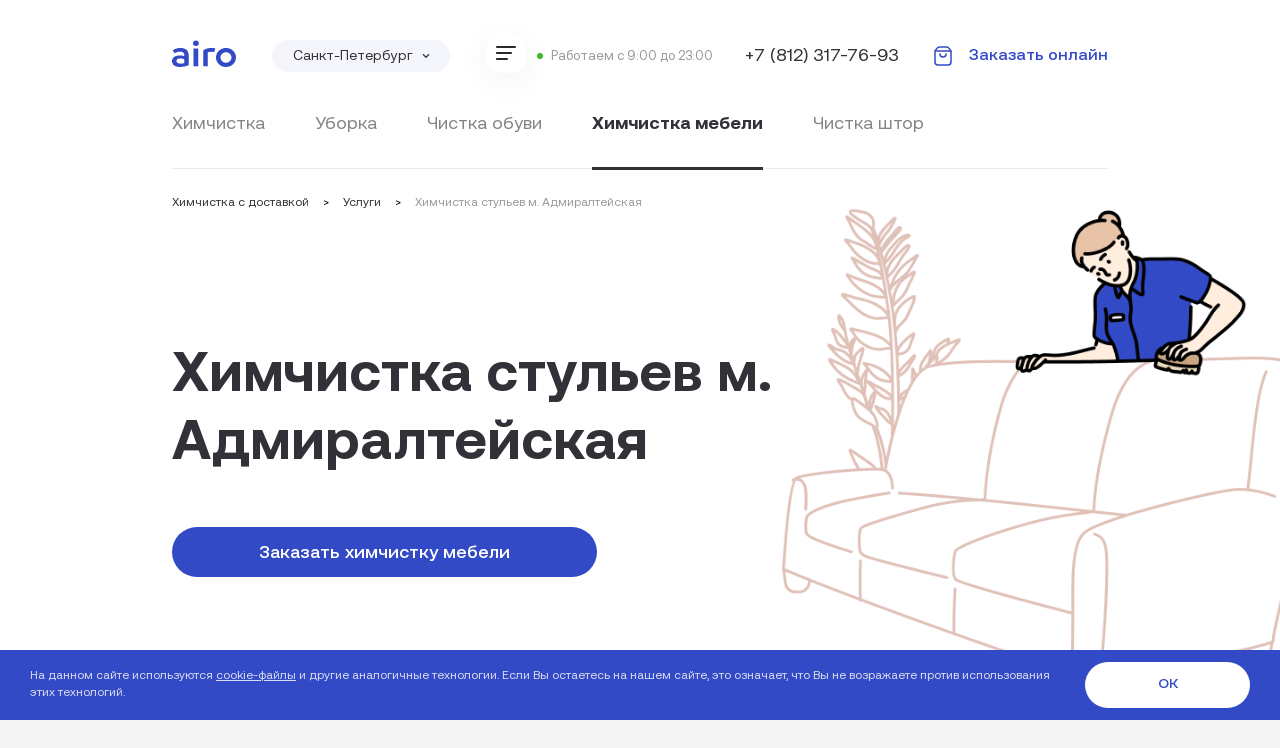

--- FILE ---
content_type: text/html; charset=UTF-8
request_url: https://spb.airo.ru/services/himchistka-stulev-admiraltejskaya
body_size: 11205
content:
<!DOCTYPE html><html lang="ru-RU" data-env="prod"><head><meta charset="UTF-8"><title>Химчистка стульев на дому м. Адмиралтейская, цена  — «Айро»</title><meta name="csrf-param" content="_csrf"><meta name="csrf-token" content="vfOtDVXFmnoMhAb-Q7j4ljgxG7hRTBsRXO4N5b_gVQDZocw9GIHpF1PhV5YJ7MHSFWQu6j0oYWYRpFK1y5kjMQ=="><meta name="viewport" content="width=device-width, initial-scale=1.0, minimum-scale=1.0, maximum-scale=1.0, user-scalable=no"><link rel="icon" type="image/x-icon" href='/favicon.ico'><link rel="mask-icon" href="/safari-pinned-tab.svg" color="#5bbad5"><link rel="apple-touch-icon" sizes="57x57" href="/apple-icon-57x57.png"><link rel="apple-touch-icon" sizes="60x60" href="/apple-icon-60x60.png"><link rel="apple-touch-icon" sizes="72x72" href="/apple-icon-72x72.png"><link rel="apple-touch-icon" sizes="76x76" href="/apple-icon-76x76.png"><link rel="apple-touch-icon" sizes="114x114" href="/apple-icon-114x114.png"><link rel="apple-touch-icon" sizes="120x120" href="/apple-icon-120x120.png"><link rel="apple-touch-icon" sizes="144x144" href="/apple-icon-144x144.png"><link rel="apple-touch-icon" sizes="152x152" href="/apple-icon-152x152.png"><link rel="apple-touch-icon" sizes="180x180" href="/apple-icon-180x180.png"><link rel="icon" type="image/png" sizes="192x192" href="/android-icon-192x192.png"><link rel="icon" type="image/png" sizes="32x32" href="/favicon-32x32.png"><link rel="icon" type="image/png" sizes="96x96" href="/favicon-96x96.png"><link rel="icon" type="image/png" sizes="16x16" href="/favicon-16x16.png"><link rel="manifest" href="/manifest.json"><meta name="msapplication-TileColor" content="#ffffff"><meta name="msapplication-TileImage" content="/ms-icon-144x144.png"><meta name="theme-color" content="#ffffff"><link rel="profile" href="http://gmpg.org/xfn/11"><link rel="pingback" href="https://getairo.ru/xmlrpc.php"><meta property="og:site_name" content="AIRO" /><meta property="og:locale" content="ru_ru" /><meta property="og:type" content="website" /><meta property="og:title" content="Химчистка стульев на дому м. Адмиралтейская, цена  — «Айро»" /><meta property="og:description" content="Заберем грязные вещи, бережно отчистим за 48 часов и бесплатно доставим. Чистим одежду, белье, шторы, ковры и многое другое." /><meta property="og:url" content="https://airo.ru" /><meta name="og:image" content="https://spb.airo.ru/images/banners/small-im2018_3.png"><meta property="og:image:width" content="300" /><meta property="og:image:height" content="300" /><meta property="og:image" content="https://spb.airo.ru/images/banners/small-im2018_3.png" /><meta property="og:image:width" content="600" /><meta property="og:image:height" content="314" /><meta name="og:image" content="https://spb.airo.ru/images/banners/small-im2018_3.png"><meta property="og:image:width" content="300" /><meta property="og:image:height" content="300" /><meta name="twitter:image:src" content="https://spb.airo.ru/images/banners/small-im2018_3.png"><meta property="og:image:width" content="600" /><meta property="og:image:height" content="610" /><script src="https://www.gstatic.com/firebasejs/4.13.0/firebase.js"></script><script>
  // Initialize Firebase
  var config = {
    apiKey: "AIzaSyAAY0YRBllKBxVJyvocr8pTYGhs08l45ts",
    authDomain: "airo-1301.firebaseapp.com",
    databaseURL: "https://airo-1301.firebaseio.com",
    projectId: "airo-1301",
    storageBucket: "airo-1301.appspot.com",
    messagingSenderId: "237311029559"
  };
  firebase.initializeApp(config);
</script><!-- Yandex.Metrika counter --><script type="text/javascript">
    (function(m, e, t, r, i, k, a) {
        m[i] = m[i] || function() {
            (m[i].a = m[i].a || []).push(arguments)
        };
        m[i].l = 1 * new Date();
        for (var j = 0; j < document.scripts.length; j++) {
            if (document.scripts[j].src === r) {
                return;
            }
        }
        k = e.createElement(t), a = e.getElementsByTagName(t)[0], k.async = 1, k.src = r, a.parentNode.insertBefore(k, a)
    })
    (window, document, "script", "https://mc.yandex.ru/metrika/tag.js", "ym");

    ym(28825345, "init", {
        clickmap: true,
        trackLinks: true,
        accurateTrackBounce: true,
        webvisor: true,
        trackHash: true
    });
</script><noscript><div><img src="https://mc.yandex.ru/watch/28825345" style="position:absolute; left:-9999px;" alt="" /></div></noscript><!-- /Yandex.Metrika counter --><link rel="preload" as="font" type="font/woff2" href="/fonts/AeonikPro/AeonikPro-Medium.otf" crossorigin /><link rel="preload" as="font" type="font/woff2" href="/fonts/AeonikPro/AeonikPro-Bold.otf" crossorigin /><link rel="preload" as="font" type="font/woff2" href="/fonts/AeonikPro/AeonikPro-Black.otf" crossorigin /><link rel="preload" as="font" type="font/woff2" href="/fonts/AeonikPro/AeonikPro-Regular.otf" crossorigin /><meta name="description" content="Ищете, кто сделает химчистку стульев м. Адмиралтейская?   «Айро» — это качество. Приедем с профессиональным оборудованием и химией. Перед чисткой мастер проведет необходимые тесты и ответит на все вопросы. Безопасно. Моющие средства полностью безопасны для людей и животных.">
<meta name="keywords" content="Химчистка стульев м. Адмиралтейская цена">
<link href="/css/site/widgets/cookie-accept.css?v=1768616786" rel="stylesheet">
<link href="/assets/39ee1e26/css/bootstrap.min.css?v=1768616541" rel="stylesheet">
<link href="/css/site/header/v4.css?v=1768616796" rel="stylesheet">
<link href="/assets/16fa42ed/themes/smoothness/jquery-ui.css?v=1768616533" rel="stylesheet">
<link href="/css/site/v2/cleaningOnsiteSeoPages.css?v=1768616869" rel="stylesheet">
<link href="/css/all.min.css?v=1768616786" rel="stylesheet">
<script>    //<!-- Google Tag Manager -->
    (function(w,d,s,l,i){w[l]=w[l]||[];w[l].push({'gtm.start':
    new Date().getTime(),event:'gtm.js'});var f=d.getElementsByTagName(s)[0],
    j=d.createElement(s),dl=l!='dataLayer'?'&l='+l:'';j.async=true;j.src=
    'https://www.googletagmanager.com/gtm.js?id='+i+dl;f.parentNode.insertBefore(j,f);
    })(window,document,'script','dataLayer','GTM-PMM6VPN');
    //<!-- End Google Tag Manager --></script></head><body class="onsite-drycleaning-landing-body"><script>            // Устанавливает uid в cookie при передаче в запросе
            function handleAdmitadUid(lifeTime) {
                var aid = (/admitad_uid=([^&]+)/.exec(location.search) || [])[1];
                if (!aid) {
                    return;
                }
            
                var expiresDate = new Date((lifeTime || 90 * 60 * 60 * 24 * 1000) + +new Date);
                var cookieString = '_aid=' + aid + '; path=/; expires=' + expiresDate + ';';
                document.cookie = cookieString;
                document.cookie = cookieString + '; domain=.' + location.host;
            }
            
            handleAdmitadUid(90 * 60 * 60 * 24 * 1000);
            
            // используйте при формировании запроса
            function getAdmitadUid() {
                return (document.cookie.match(/_aid=([^;]+)/) || [])[1];
            }
            // Устанавливает click_id в cookie при передаче в запросе
            function handleCityAdsUid(lifeTime = 30 * 60 * 60 * 24 * 1000) {
                var cid = (/click_id=([^&]+)/.exec(location.search) || [])[1];
                if (!cid) {
                    return;
                }
            
                var expiresDate = new Date(lifeTime + +new Date);
                var cookieString = '_cid=' + cid + '; path=/; expires=' + expiresDate + ';';
                document.cookie = cookieString;
                document.cookie = cookieString + '; domain=.' + location.host;
            }
            
            handleCityAdsUid();

            const inlineScript = document.createElement("script");
                inlineScript.id = "xcntmyAsync";
                inlineScript.type = "text/javascript";
                inlineScript.innerHTML = `
                (function(d){
                    var xscr = d.createElement( 'script' );
                    xscr.async = 1;
                    xscr.src = '//x.cnt.my/async/track/?r=' + Math.random();
                    var x = d.getElementById( 'xcntmyAsync' );
                    x.parentNode.insertBefore( xscr, x ); })(document);
            `;

            document.body.appendChild(inlineScript)</script><div class="cookie-accept-block" id="cookie-accept-block"><div class="width-container"><div class="text-block"><span class="desktop">
                    На данном сайте используются <a href="https://airo.ru/uploads/documents/pravila-ispolzovaniya-faylov-cookie/pravila-ispolzovaniya-faylov-cookie.pdf" target="_blank">cookie-файлы</a> и другие аналогичные технологии.
                    Если Вы остаетесь на нашем сайте, это означает, что Вы не возражаете
                    против использования этих технологий.
                </span><span class="mobile">
                    Сайт использует <a href="https://airo.ru/uploads/documents/pravila-ispolzovaniya-faylov-cookie/pravila-ispolzovaniya-faylov-cookie.pdf" target="_blank">cookie-файлы</a></span></div><div class="ok-btn js-agree-cookie-btn desktop">
                ОК
            </div><img src="/images/site/cookie-accept/x.png" width=13 height=13 alt="close" class="mobile js-agree-cookie-btn"></div></div><div class="cleaning seo-page-content"><!-- Google Tag Manager (noscript) --><noscript><iframe src="https://www.googletagmanager.com/ns.html?id=GTM-PMM6VPN"
                      height="0" width="0" style="display:none;visibility:hidden"></iframe></noscript><!-- End Google Tag Manager (noscript) --><header class="v4 onsite" ><div class="container with-navigation onsite with-breadcrumbs"><div class="menu-container"><div class="mobile-header" data-role="mobile-header"><div class="left-side"><div class="burger-menu-block js-burger-menu-container"><div class="menu-btn burger js-toggle-menu-btn"></div><div class="header-burger-menu js-burger-menu not-shown"><ul class="burger-menu-list"><li><div class="city-select"><span>Ваш город:</span><a href="https://airo.ru/services/himchistka-stulev-admiraltejskaya" class="city-variant ">Москва и МО</a><a href="https://spb.airo.ru/services/himchistka-stulev-admiraltejskaya" class="city-variant current">Санкт-Петербург</a></div></li><hr><li><a href="/mebel/order" >Оформить заказ</a></li><li><a href="/mebel/order" >Цены</a></li><li><a href="/#convenient-app" >Мобильное приложение</a></li><li><a href="#chastie-voprosi" >Частые вопросы</a></li></ul></div></div></div><div class="right-side"><a class="menu-btn phone" href="tel:+78123177693"></a><span class="menu-btn cart-icon js-menu-go-to-cleaning-order-btn"><span class="cart-items-qty" style="display:none;">0</span></span></div><a href="/" class="home-link" title="на главную"></a></div><div class="info-row"><div class="left-side"><div class="logo-container"><a href="/"><img src="/images/header/v4/airo-logo-darkblue.svg" alt="airo logo" width="64"></a></div><div class="city-select-container"><div class="location-block"><span class="current-city-span noselect" data-role="change-city-button"><span data-role="current-city-name"
                data-is-current-city-defined="1"
                data-current-city-id="2"
                >Санкт-Петербург</span><img src="/images/header/v3/arrow-black.svg" width="16" alt="pick-city-arrow" class="pick-city-arrow"></span><div class="pick-city-popup" data-role="pick-city-popup" style="display: none;"><a href="https://airo.ru/services/himchistka-stulev-admiraltejskaya" class="pick-city-variant ">Москва и МО</a><a href="https://spb.airo.ru/services/himchistka-stulev-admiraltejskaya" class="pick-city-variant current">Санкт-Петербург</a></div></div></div><div class="city-select-container"><div class="burger-menu-block js-burger-menu-container"><div class="menu-btn burger js-toggle-menu-btn"></div></div></div></div><div class="right-side"><div class="work-time-container">
                Работаем с 9:00 до 23:00            </div><a class="phone-container tel airo-phone" href="tel:+78123177693">+7 (812) 317-76-93</a><a href="/mebel/order" class="go-to-order-btn-container js-menu-go-to-cleaning-order-btn"><div class="go-to-order-btn"><span class="cart-icon"></span><span class="cart-btn-text">Заказать онлайн</span></div></a></div></div><div class="navigation-row" data-role="desktop-header" id="scrollable-nav-container"><div class="navigation-items-container js-navigation-items-container"><a class="navigation-item-container " href="/"><div class="navigation-item-content">
                            Химчистка                        </div></a><a class="navigation-item-container " href="/clean/regular"><div class="navigation-item-content">
                            Уборка                        </div></a><a class="navigation-item-container " href="/obuv"><div class="navigation-item-content">
                            Чистка обуви                        </div></a><a class="navigation-item-container active" href="/mebel"><div class="navigation-item-content">
                            Химчистка мебели                        </div></a><a class="navigation-item-container " href="/services/home/shtory"><div class="navigation-item-content">
                            Чистка штор                        </div></a></div></div></div><div class="breadcrumbs-container"><ul class="breadcrumbs" itemscope itemtype="http://schema.org/BreadcrumbList"><li itemprop="itemListElement" itemscope itemtype="http://schema.org/ListItem"><a href="/" itemprop="item" itemscope="" itemtype="http://schema.org/Thing"><span itemprop="name">Химчистка с доставкой</span></a><meta itemprop="position" content="1"></li><li itemprop="itemListElement" itemscope itemtype="http://schema.org/ListItem"><a href="https://spb.airo.ru/services" itemprop="item" itemscope="" itemtype="http://schema.org/Thing"><span itemprop="name">Услуги</span></a><meta itemprop="position" content="2"></li><li class="active" itemprop="itemListElement" itemscope itemtype="http://schema.org/ListItem"><span itemprop="item"><span itemprop="name">Химчистка стульев м. Адмиралтейская</span></span><meta itemprop="position" content="3"></li></ul></div><div class="header-title-and-lead-container after-breadcrumbs"><div class="header-title-container"><div class="header-title"><h1 class="site-title">Химчистка стульев м. Адмиралтейская</h1></div></div></div><div class="service-block-container cleaning"><div class="order-button-container"><a href="/mebel/order" class="go-to-order-btn blue noselect">
            Заказать химчистку мебели
        </a></div></div></div></header><section class="our-working-way gray bottom-bordered"><div class="container"><div class="items-container"><div class="item-container"><div class="title-label gray">
                            Оборудование                        </div><div class="text-block">
                            Мастер приедет с&nbsp;профессиональным оборудованием и&nbsp;химией                        </div></div><div class="item-container"><div class="title-label yellow">
                            Безопасно                        </div><div class="text-block">
                            Моющие средства полностью безопасны для людей и&nbsp;животных                        </div></div><div class="item-container"><div class="title-label blue">
                            Опытные мастера                        </div><div class="text-block">
                            Перед чисткой мастер проведет необходимые тесты и&nbsp;ответит на&nbsp;все&nbsp;вопросы                        </div></div><div class="item-container"><div class="title-label red">
                            Гарантия                        </div><div class="text-block">
                            Мастер исправит недочеты, если вам не&nbsp;понравится результат                        </div></div></div></div></section><section class="onsite-cleaning-objects js-atarget" data-role="onsite-cleaning-objects-container" data-scroll-to-anchor="prices"></section><section class="onsite-cleaning-examples white"><div class="container"><div class="title-with-slider-controls"><h2>Выполненные работы</h2><div class="slider-controls-container"><div class="slider-controls"><div class="move-btn left js-airo-simple-slider-btn" data-target="examples" data-direction="left"></div><div class="move-btn right active js-airo-simple-slider-btn" data-target="examples" data-direction="right"></div></div></div></div><div class="examples-container slider-container js-slider" id="js-slider" data-slider-id="examples" data-current-position="0"><div class="slider"><div class="slide-container js-slide"><div class="before-container"><div class="title">
                                Было
                            </div><div class="slide-content"><span style="cursor: pointer;" class="js-open-fullsize-img-btn" data-full-size-src="/images/mebel/landing/examples/1-1_orig.jpg"><img loading="lazy" class="thumb" src="/images/mebel/landing/examples/1-1.jpg" alt="befor"></span></div></div><div class="after-container"><div class="title">
                                Стало
                            </div><div class="slide-content"><span style="cursor: pointer;" class="js-open-fullsize-img-btn" data-full-size-src="/images/mebel/landing/examples/1-2_orig.jpg"><img loading="lazy" class="thumb" src="/images/mebel/landing/examples/1-2.jpg" alt="after"></span></div></div></div><div class="slide-container js-slide"><div class="before-container"><div class="title">
                                Было
                            </div><div class="slide-content"><span style="cursor: pointer;" class="js-open-fullsize-img-btn" data-full-size-src="/images/mebel/landing/examples/2-1_orig.jpg"><img loading="lazy" class="thumb" src="/images/mebel/landing/examples/2-1.jpg" alt="befor"></span></div></div><div class="after-container"><div class="title">
                                Стало
                            </div><div class="slide-content"><span style="cursor: pointer;" class="js-open-fullsize-img-btn" data-full-size-src="/images/mebel/landing/examples/2-2_orig.jpg"><img loading="lazy" class="thumb" src="/images/mebel/landing/examples/2-2.jpg" alt="after"></span></div></div></div><div class="slide-container js-slide"><div class="before-container"><div class="title">
                                Было
                            </div><div class="slide-content"><span style="cursor: pointer;" class="js-open-fullsize-img-btn" data-full-size-src="/images/mebel/landing/examples/3-1_orig.jpg"><img loading="lazy" class="thumb" src="/images/mebel/landing/examples/3-1.jpg" alt="befor"></span></div></div><div class="after-container"><div class="title">
                                Стало
                            </div><div class="slide-content"><span style="cursor: pointer;" class="js-open-fullsize-img-btn" data-full-size-src="/images/mebel/landing/examples/3-2_orig.jpg"><img loading="lazy" class="thumb" src="/images/mebel/landing/examples/3-2.jpg" alt="after"></span></div></div></div><div class="slide-container js-slide"><div class="before-container"><div class="title">
                                Было
                            </div><div class="slide-content"><span style="cursor: pointer;" class="js-open-fullsize-img-btn" data-full-size-src="/images/mebel/landing/examples/4-1_orig.jpg"><img loading="lazy" class="thumb" src="/images/mebel/landing/examples/4-1.jpg" alt="befor"></span></div></div><div class="after-container"><div class="title">
                                Стало
                            </div><div class="slide-content"><span style="cursor: pointer;" class="js-open-fullsize-img-btn" data-full-size-src="/images/mebel/landing/examples/4-2_orig.jpg"><img loading="lazy" class="thumb" src="/images/mebel/landing/examples/4-2.jpg" alt="after"></span></div></div></div><div class="slide-container js-slide"><div class="before-container"><div class="title">
                                Было
                            </div><div class="slide-content"><span style="cursor: pointer;" class="js-open-fullsize-img-btn" data-full-size-src="/images/mebel/landing/examples/5-1_orig.jpg"><img loading="lazy" class="thumb" src="/images/mebel/landing/examples/5-1.jpg" alt="befor"></span></div></div><div class="after-container"><div class="title">
                                Стало
                            </div><div class="slide-content"><span style="cursor: pointer;" class="js-open-fullsize-img-btn" data-full-size-src="/images/mebel/landing/examples/5-2_orig.jpg"><img loading="lazy" class="thumb" src="/images/mebel/landing/examples/5-2.jpg" alt="after"></span></div></div></div><div class="slide-container js-slide"><div class="before-container"><div class="title">
                                Было
                            </div><div class="slide-content"><span style="cursor: pointer;" class="js-open-fullsize-img-btn" data-full-size-src="/images/mebel/landing/examples/6-1_orig.jpg"><img loading="lazy" class="thumb" src="/images/mebel/landing/examples/6-1.jpg" alt="befor"></span></div></div><div class="after-container"><div class="title">
                                Стало
                            </div><div class="slide-content"><span style="cursor: pointer;" class="js-open-fullsize-img-btn" data-full-size-src="/images/mebel/landing/examples/6-2_orig.jpg"><img loading="lazy" class="thumb" src="/images/mebel/landing/examples/6-2.jpg" alt="after"></span></div></div></div><div class="slide-container js-slide"><div class="before-container"><div class="title">
                                Было
                            </div><div class="slide-content"><span style="cursor: pointer;" class="js-open-fullsize-img-btn" data-full-size-src="/images/mebel/landing/examples/7-1_orig.jpg"><img loading="lazy" class="thumb" src="/images/mebel/landing/examples/7-1.jpg" alt="befor"></span></div></div><div class="after-container"><div class="title">
                                Стало
                            </div><div class="slide-content"><span style="cursor: pointer;" class="js-open-fullsize-img-btn" data-full-size-src="/images/mebel/landing/examples/7-2_orig.jpg"><img loading="lazy" class="thumb" src="/images/mebel/landing/examples/7-2.jpg" alt="after"></span></div></div></div><div class="slide-container js-slide"><div class="before-container"><div class="title">
                                Было
                            </div><div class="slide-content"><span style="cursor: pointer;" class="js-open-fullsize-img-btn" data-full-size-src="/images/mebel/landing/examples/8-1_orig.jpg"><img loading="lazy" class="thumb" src="/images/mebel/landing/examples/8-1.jpg" alt="befor"></span></div></div><div class="after-container"><div class="title">
                                Стало
                            </div><div class="slide-content"><span style="cursor: pointer;" class="js-open-fullsize-img-btn" data-full-size-src="/images/mebel/landing/examples/8-2_orig.jpg"><img loading="lazy" class="thumb" src="/images/mebel/landing/examples/8-2.jpg" alt="after"></span></div></div></div><div class="slide-container js-slide"><div class="before-container"><div class="title">
                                Было
                            </div><div class="slide-content"><span style="cursor: pointer;" class="js-open-fullsize-img-btn" data-full-size-src="/images/mebel/landing/examples/9-1_orig.jpg"><img loading="lazy" class="thumb" src="/images/mebel/landing/examples/9-1.jpg" alt="befor"></span></div></div><div class="after-container"><div class="title">
                                Стало
                            </div><div class="slide-content"><span style="cursor: pointer;" class="js-open-fullsize-img-btn" data-full-size-src="/images/mebel/landing/examples/9-2_orig.jpg"><img loading="lazy" class="thumb" src="/images/mebel/landing/examples/9-2.jpg" alt="after"></span></div></div></div><div class="slide-container js-slide"><div class="before-container"><div class="title">
                                Было
                            </div><div class="slide-content"><span style="cursor: pointer;" class="js-open-fullsize-img-btn" data-full-size-src="/images/mebel/landing/examples/10-1_orig.jpg"><img loading="lazy" class="thumb" src="/images/mebel/landing/examples/10-1.jpg" alt="befor"></span></div></div><div class="after-container"><div class="title">
                                Стало
                            </div><div class="slide-content"><span style="cursor: pointer;" class="js-open-fullsize-img-btn" data-full-size-src="/images/mebel/landing/examples/10-2_orig.jpg"><img loading="lazy" class="thumb" src="/images/mebel/landing/examples/10-2.jpg" alt="after"></span></div></div></div><div class="slide-container js-slide"><div class="before-container"><div class="title">
                                Было
                            </div><div class="slide-content"><span style="cursor: pointer;" class="js-open-fullsize-img-btn" data-full-size-src="/images/mebel/landing/examples/11-1_orig.jpg"><img loading="lazy" class="thumb" src="/images/mebel/landing/examples/11-1.jpg" alt="befor"></span></div></div><div class="after-container"><div class="title">
                                Стало
                            </div><div class="slide-content"><span style="cursor: pointer;" class="js-open-fullsize-img-btn" data-full-size-src="/images/mebel/landing/examples/11-2_orig.jpg"><img loading="lazy" class="thumb" src="/images/mebel/landing/examples/11-2.jpg" alt="after"></span></div></div></div></div></div><div class="modal fullsize-img-modal js-full-size-img-modal" tabindex="-1" role="dialog"><div class="modal-dialog modal-dialog-centered" role="document"><div class="modal-content"></div></div></div></div></section><section class="our-cleaners gray "><div class="container full-width"><div class="title-with-slider-controls"><h2>Наши мастера</h2><div class="slider-controls-container hidden-xs"><div class="slider-controls"><div class="move-btn left js-airo-slider-btn" data-target="cleaners-plates" data-direction="left"></div><div class="move-btn right active js-airo-slider-btn" data-target="cleaners-plates" data-direction="right"></div></div></div></div><div class="cleaners-container"><div class="cleaners-plates" data-slider-id="cleaners-plates" data-current-position="3"><div class="cleaner-plate" style="background-image: url(/images/mebel/landing/cleaners/aleksandr.jpg)" ><div class="rating-block">
                            5 <span class="faded">/ 5</span></div><div class="name-block">
                            Александр                        </div></div><div class="cleaner-plate" style="background-image: url(/images/mebel/landing/cleaners/evgeniy.jpg)" ><div class="rating-block">
                            4.9 <span class="faded">/ 5</span></div><div class="name-block">
                            Евгений                        </div></div><div class="cleaner-plate" style="background-image: url(/images/mebel/landing/cleaners/andrey.jpg)" ><div class="rating-block">
                            4.8 <span class="faded">/ 5</span></div><div class="name-block">
                            Андрей                        </div></div><div class="cleaner-plate" style="background-image: url(/images/mebel/landing/cleaners/dmitriy.jpg)" ><div class="rating-block">
                            4.9 <span class="faded">/ 5</span></div><div class="name-block">
                            Дмитрий                         </div></div><div class="cleaner-plate" style="background-image: url(/images/mebel/landing/cleaners/stas.jpg)" ><div class="rating-block">
                            4.9 <span class="faded">/ 5</span></div><div class="name-block">
                            Станислав                         </div></div></div></div></div></section><section class="linked-pages v2 gray "><div class="container"><h2>Другие станции</h2><div class="linked-pages-list"><a
                    class="linked-pages-list-item"
                    title="Химчистка стульев на дому м. Академическая, цена  — «Айро»"
                    href="https://spb.airo.ru/services/himchistka-stulev-akademicheskaya"
                    >Химчистка стульев м. Академическая</a><a
                    class="linked-pages-list-item"
                    title="Химчистка стульев на дому м. Балтийская, цена  — «Айро»"
                    href="https://spb.airo.ru/services/himchistka-stulev-baltijskaya"
                    >Химчистка стульев м. Балтийская</a><a
                    class="linked-pages-list-item"
                    title="Химчистка стульев на дому м. Бухарестская, цена  — «Айро»"
                    href="https://spb.airo.ru/services/himchistka-stulev-buharestskaya"
                    >Химчистка стульев м. Бухарестская</a><a
                    class="linked-pages-list-item"
                    title="Химчистка стульев на дому м. Василеостровская, цена  — «Айро»"
                    href="https://spb.airo.ru/services/himchistka-stulev-vasileostrovskaya"
                    >Химчистка стульев м. Василеостровская</a><a
                    class="linked-pages-list-item"
                    title="Химчистка стульев на дому м. Владимирская, цена  — «Айро»"
                    href="https://spb.airo.ru/services/himchistka-stulev-vladimirskaya"
                    >Химчистка стульев м. Владимирская</a><a
                    class="linked-pages-list-item"
                    title="Химчистка стульев на дому м. Волковская, цена  — «Айро»"
                    href="https://spb.airo.ru/services/himchistka-stulev-volkovskaya"
                    >Химчистка стульев м. Волковская</a><a
                    class="linked-pages-list-item"
                    title="Химчистка стульев на дому м. Выборгская, цена  — «Айро»"
                    href="https://spb.airo.ru/services/himchistka-stulev-vyborgskaya"
                    >Химчистка стульев м. Выборгская</a><a
                    class="linked-pages-list-item"
                    title="Химчистка стульев на дому м. Горьковская, цена  — «Айро»"
                    href="https://spb.airo.ru/services/himchistka-stulev-gorkovskaya"
                    >Химчистка стульев м. Горьковская</a><a
                    class="linked-pages-list-item"
                    title="Химчистка стульев на дому м. Гостиный двор, цена  — «Айро»"
                    href="https://spb.airo.ru/services/himchistka-stulev-gostinyj-dvor"
                    >Химчистка стульев м. Гостиный двор</a><a
                    class="linked-pages-list-item"
                    title="Химчистка стульев на дому м. Гражданский проспект, цена  — «Айро»"
                    href="https://spb.airo.ru/services/himchistka-stulev-grazhdanskij-prospekt"
                    >Химчистка стульев м. Гражданский проспект</a></div></div></section><section class="airo-app white hidden-sm hidden-xs onsite-variant js-atarget" data-scroll-to-anchor="convenient-app" ><div class="container"><h2>Airo в вашем телефоне</h2><div class="stores-container"><a class="store-item js-app-link" href="https://itunes.apple.com/ru/app/airo/id1312852936"><img src="/images/landing/mebel/our-app/appStore.svg" width="216" alt="appstore link"></a><a class="store-item js-app-link" href="https://play.google.com/store/apps/details?id=com.airoclient"><img src="/images/landing/mebel/our-app/GooglePlay.svg" width="216" alt="google play link"></a><img class="store-item" src="/images/landing/mebel/our-app/qrcode.png" alt="qrcode airo.ru"></div><div class="items-container"><div class="item-container"><div class="title-label blue">
                    Оформление
                </div><div class="text-block">
                    Сделайте заказ всего за пару нажатий
                </div></div><div class="item-container"><div class="title-label yellow">
                    Отслеживание
                </div><div class="text-block">
                    Отслеживайте и управляйте своим заказом
                </div></div><div class="item-container"><div class="title-label red">
                    Бонусы
                </div><div class="text-block">
                    Приглашайте друзей и получайте бонусы
                </div></div></div><div class="phone-image"><img loading="lazy" src="/images/landing/phone-with-app-onsite.png" width="659" alt="телефон с нашим приложением"></div></div></section><section class="faq-v2  js-atarget" data-scroll-to-anchor="chastie-voprosi"><div class="container"><div class="left-part"><h2>Частые вопросы</h2><div class="ask-question-btn-container hidden-sm hidden-xs" data-toggle="modal" data-target="#ask-question-modal"><div class="text">
                    Задать свой вопрос
                </div><div class="arrow-circle"></div></div></div><div class="right-part"><div class="faq-item js-faq-item  " ><div class="question js-hide" data-hidden-content="Что можно почистить?"></div><div class="answer"><div class="text js-hide" data-hidden-content="Диваны, кухонные уголки, кресло, стулья, пуфы, банкетки, матрасы, текстильный или кожаный каркас кровати."></div></div><div class="arrow-block"><img src="/images/landing/cleaning/faq-arrow.svg"></div></div><div class="faq-item js-faq-item  " ><div class="question js-hide" data-hidden-content="Сможете устранить запахи?"></div><div class="answer"><div class="text js-hide" data-hidden-content="Конечно! Для этого мы предлагаем специальную опцию – дезинфекция. После чистки и удаления запахов на поверхности недолгое время будет присутствовать запах химии. Как только поверхность полностью высохнет – запах исчезнет."></div></div><div class="arrow-block"><img src="/images/landing/cleaning/faq-arrow.svg"></div></div><div class="faq-item js-faq-item  " ><div class="question js-hide" data-hidden-content="Химчистка удалит все пятна?"></div><div class="answer"><div class="text js-hide" data-hidden-content="Если пятна свежие и не подвергались самостоятельной чистке, мы легко можем их удалить. Мастер приносит с собой полный спектр химических моющих средств для всех видов загрязнений и пятен. Однако существуют пятна, которые не поддаются полному или частичному выведению: в этом случае мастер предупредит вас и предложит варианты решения проблемы. <br>Сложности могут возникнуть с застарелыми пятнами и с теми, которые, как вы уже догадались, подвергались самостоятельной чистке. Мы рекомендуем не пытаться вывести пятна самостоятельно – лучше оставить это профессионалам. "></div></div><div class="arrow-block"><img src="/images/landing/cleaning/faq-arrow.svg"></div></div><div class="faq-item js-faq-item  " ><div class="question js-hide" data-hidden-content="Сколько сохнет мебель?"></div><div class="answer"><div class="text js-hide" data-hidden-content="Среднее время полного высыхания составляет 8-12 часов. <br>Более точную информацию вы сможете уточнить у мастера: время высыхания зависит от типа полотна и от характера загрязнений."></div></div><div class="arrow-block"><img src="/images/landing/cleaning/faq-arrow.svg"></div></div><div class="faq-item js-faq-item hidden " data-default-hidden><div class="question js-hide" data-hidden-content="Это безопасно?"></div><div class="answer"><div class="text js-hide" data-hidden-content="Мы используем проверенную и сертифицированную химию, которая абсолютно безопасна и гипоаллергенна. В составе моющих средств нет отдушек, а запах практически отсутствует. <br>Безопасны ли средства для домашних животных? Да! "></div></div><div class="arrow-block"><img src="/images/landing/cleaning/faq-arrow.svg"></div></div><div class="faq-item js-faq-item hidden " data-default-hidden><div class="question js-hide" data-hidden-content="А кожаную обивку чистите?"></div><div class="answer"><div class="text js-hide" data-hidden-content="Конечно! Мастер осмотрит обивку и проведет небольшой тест, чтобы понять, можно ли чистить ваш диван. Пятна с кожаных диванов выводятся в большинстве случаев. <br>Важно отметить, что если на диване присутствуют потертости, то с ними мастер ничего сделать не сможет: мы чистим, а не перетягиваем кожаные диваны. "></div></div><div class="arrow-block"><img src="/images/landing/cleaning/faq-arrow.svg"></div></div><div class="faq-item js-faq-item hidden " data-default-hidden><div class="question js-hide" data-hidden-content="Как и когда платить?"></div><div class="answer"><div class="text js-hide" data-hidden-content="Мы принимаем только безналичную оплату. <br>Вы можете привязать карту в приложении, а после завершения заказа сумма спишется автоматически – это абсолютно безопасно. <br>Также возможно оплатить заказ по ссылке, которая придет вам смс-сообщением после окончания чистки."></div></div><div class="arrow-block"><img src="/images/landing/cleaning/faq-arrow.svg"></div></div><div class="faq-item js-faq-item hidden " data-default-hidden><div class="question js-hide" data-hidden-content="Сотрудничаете ли вы с&nbsp;юридическими лицами?"></div><div class="answer"><div class="text js-hide" data-hidden-content="Да, у нас есть департамент по работе с&nbsp;юридическими лицами, позвоните по номеру +7 (499) 288-80-57 или оставьте заявку, обсудим условия."></div></div><div class="arrow-block"><img src="/images/landing/cleaning/faq-arrow.svg"></div></div><div class="show-more-container"><div class="show-more-btn js-show-more-faqs-btn">
                        Показать еще 4 вопроса                    </div><div class="show-more-btn hidden js-show-less-faqs-btn">
                        Скрыть
                    </div></div></div></div></section><div class="modal fade ask-question-modal" id="ask-question-modal" tabindex="-1" role="dialog" aria-hidden="true"><div class="modal-dialog" role="document"><div class="modal-content"><div class="modal-body"><button type="button" class="close" data-dismiss="modal" aria-label="Close"><span aria-hidden="true">&times;</span></button><div class="title">Напишите нам </div><a href="https://t.me/AiroRuChatBot" target="_blank" class="messenger-btn telegram"><span>Написать в Telegram</span></a><div class="explain">
                    Если у вас возникли вопросы по заказу, вы также можете позвонить в&nbsp;наш&nbsp;call-центр по&nbsp;номеру
                    <a href="tel:+78123177693" class="phone tel airo-phone">+7 (812) 317-76-93</a> с 8:00 до 23:00
                </div></div></div></div></div></div><footer class="v3"><div class="container"><div class="upper-block"><div class="upper-block-item logo-container"><img src="/images/header/v4/airo-logo-darkblue.svg" alt="airo logo" width="110"></div><div class="upper-block-item email-block"><div class="text">
                    info@getairo.ru
                </div></div><div class="upper-block-item phone-block"><div class="text"><a class="link tel airo-phone" href="tel:+78123177693">+7 (812) 317-76-93</a></div></div><div class="upper-block-item service-description-block"><div class="text service-description"></div></div><div class="upper-block-item messengers-block"><div class="text-small">
                    Пишите нам
                </div><div class="text"><a class="link js-social-media-link" target="_blank" href="https://t.me/AiroRuChatBot">
                        Telegram
                    </a></div></div><div class="upper-block-item socials-block"><div class="text-small">
                    Мы в соц. сетях:
                </div><div class="text"><a class="link js-social-media-link" target="_blank" href="https://t.me/airoru">
                        Telegram
                    </a><a class="link js-social-media-link" target="_blank" href="https://dzen.ru/airo">
                        Дзен
                    </a><a class="link js-social-media-link" target="_blank" href="https://vk.com/getairo"><span class="hidden-xs hidden-sm">ВКонтакте</span><span class="hidden-md hidden-lg">VK</span></a></div></div></div><div class="lower-block"><div class="lower-block-item"><span>
                    ИНН 7703821839, ОГРН 5147746347634<br>
                    111033, город Москва, ул. Золоторожский вал, д. 32, стр. 2
                </span><span>
                    © ООО «Айро», 2014 — 2026                </span></div><div class="lower-block-item sk-container"><a class="sk" href="https://www.sk.ru" target="_blank"><img src="/images/skolkovo/sk_light.png"></a></div><div class="lower-block-item stores"><a class="store-item js-app-link" href="https://itunes.apple.com/ru/app/airo/id1312852936"><img src="/images/landing/mebel/our-app/appStore.svg" width="216" alt="appstore link"></a><a class="store-item js-app-link" href="https://play.google.com/store/apps/details?id=com.airoclient"><img src="/images/landing/stores/google-grayscale.svg" width="216" alt="google play link"></a><img class="store-item qrcode" src="/images/landing/mebel/our-app/qrcode.png" width="62" alt="qrcode airo.ru"></div></div></div></footer><div style="opacity:0; height:0px; position: fixed; bottom: -10px;">74951910933</div><div class="site-bottom"><div class="content-container"><a href="/mebel/order" class="go-to-order-btn-container"><span>
                Заказать химчистку мебели
            </span><span class="img-arrow"><img src="/images/landing/arrow-up-white.svg" width="14" alt=""></span></a><div class="go-to-top-btn-container js-go-to-top-btn"></div></div></div><script src="/assets/b07d3663/jquery.min.js?v=1768616544"></script>
<script src="/js/optimized/yii.min.js"></script>
<script src="/assets/39ee1e26/js/bootstrap.min.js?v=1768616540"></script>
<script src="/js/landing/newlandings-helper.js?v=1768616783"></script>
<script src="/assets/16fa42ed/jquery-ui.js?v=1768616532"></script>
<script src="/js/mebel-all.js?v=1768616783"></script>
<script>        $(document).ready(function() {
            var _csrf = $('meta[name=csrf-token]').attr('content');
            $('[data-role="onsite-cleaning-objects-container"]').load('/mebel/get-cleaning-objects-block-content', { cityId: 2, _csrf: _csrf});
        });
    $(function() {
        $(document).on('click', '.js-app-link', function() {
            if (typeof dataLayer !== 'undefined') {
                dataLayer.push({
                    'event': 'mob_app_click'
                });
            }
            if (typeof ym !== 'undefined') {
                ym(28825345,'reachGoal','mob_app_click');
            }
        });

    });
    $(function() {
        $(document).on('click', '.js-social-media-link', function() {
            if (typeof dataLayer !== 'undefined') {
                dataLayer.push({
                    'event': 'social_media_click'
                });
            }
            if (typeof ym !== 'undefined') {
                ym(28825345,'reachGoal','social_media_click');
            }
        });

        $(document).on('click', '.js-app-link', function() {
            if (typeof dataLayer !== 'undefined') {
                dataLayer.push({
                    'event': 'mob_app_click'
                });
            }
            if (typeof ym !== 'undefined') {
                ym(28825345,'reachGoal','mob_app_click');
            }
        });

    });</script>
<script>jQuery(function ($) {
$(function() {
    var mobileHeader = $('[data-role="mobile-header"]');
    var desktopHeader = $('[data-role="desktop-header"]');
    var isMobile = $('body').width() < 769;


    $(window).scroll(function() {
        var scrollTop = $(window).scrollTop();
        var width = $(window).width();

        if (width < 768) {

            if (scrollTop > 2) {
                $(mobileHeader).addClass('fixed');
            } else {
                $(mobileHeader).removeClass('fixed');
            }
        } else {
            if (scrollTop > 98) {
                $(desktopHeader).addClass('fixed');
            } else {
                $(desktopHeader).removeClass('fixed');
            }
        }

    });

    if (isMobile) {
        var activeNavItem = $('.js-navigation-items-container').find('.active');
        var scrollLeft = 0;
        var prevItem = null;
        if (activeNavItem.length > 0) {
            prevItem = $(activeNavItem).prev();
            if (prevItem.length > 0) {
                scrollLeft = $(prevItem).position().left;
            }
            document.getElementById('scrollable-nav-container').scrollLeft = scrollLeft;
        }
    }

    $('.js-toggle-menu-btn').on('click', function() {
        var self = this;
        $(self).toggleClass('opened')
        var burgerMenu = $(document).find('.js-burger-menu');
        if (burgerMenu) {
            $(burgerMenu).detach().appendTo($(self).parent())
            $(burgerMenu).toggleClass('not-shown');
        }
    });

    $(document).on('click', function(e) {
        var burgerMenu = $(document).find('.js-burger-menu');
        if (
            $(burgerMenu).hasClass('not-shown')
            || $(e.target).is('.js-toggle-menu-btn')
            || $(e.target).closest('.js-burger-menu-container').length > 0
        ) {
            return;
        }
        $('.js-toggle-menu-btn.opened').removeClass('opened');
        $(burgerMenu).addClass('not-shown');
    });

    $(window).scroll();

});

    $('.js-open-fullsize-img-btn').on('click', function() {
        const self = $(this);
        const modal = $('.js-full-size-img-modal');
        modal.find('.modal-content').html($('<img>', {
            src: self.data('full-size-src')
        }));
        modal.modal('show');
    });

    $('.js-full-size-img-modal').find('.modal-dialog').on('click', function() {
        $('.js-full-size-img-modal').modal('hide');
    });
    $(function() {

        $(".js-airo-slider-btn").on('click', function() {
            var self = this;

            if ($(self).hasClass('active') !== true) {
                return false;
            }

            var target = $('[data-slider-id=' + $(self).data("target") + ']');
            var direction = $(self).data("direction");
            var currentPosition = parseInt($(target).data("current-position"));
            var slidesQty = $(target).children().length;
            var parent = $(self).parent();
            var rightBtn = $(parent).find('.js-airo-slider-btn[data-direction="right"]');
            var leftBtn = $(parent).find('.js-airo-slider-btn[data-direction="left"]');

            rightBtn.addClass("active");
            leftBtn.addClass("active");

            var currTrans = $(target).css('-webkit-transform').split(/[()]/)[1];

            if (direction == "right") {
                var posx = parseInt(currTrans.split(',')[4]) - 420;
                currentPosition++;
            }

            if (direction == "left") {
                var posx = parseInt(currTrans.split(',')[4]) + 420;
                currentPosition--;
            }

            if (currentPosition == (slidesQty + 2)) {
                rightBtn.removeClass('active');
            }

            if (currentPosition <= 3) {
                leftBtn.removeClass('active');
            }

            target.css('transform', 'translateX(' + posx + 'px)');
            $(target).data("current-position", currentPosition);

        });

    });

        $(function() {
            $('.js-faq-item').on('click', function() {

                if ($(this).hasClass('opened')) {
                    $(this).removeClass('opened');
                } else {
                    $('.js-faq-item').removeClass('opened');
                    $(this).addClass('opened');
                }

            });

            $('.js-show-more-faqs-btn').on('click', function() {
                var self = $(this);
                $('.js-faq-item').removeClass('hidden');
                self.addClass('hidden');
                self.parent().find('.js-show-less-faqs-btn').removeClass('hidden');
            });

            $('.js-show-less-faqs-btn').on('click', function() {
                var self = $(this);
                $('.js-faq-item[data-default-hidden]').addClass('hidden');
                self.addClass('hidden');
                self.parent().find('.js-show-more-faqs-btn').removeClass('hidden');
            });
        });
    $(function() {

        $('.js-go-to-top-btn').on('click', function() {
            $('html, body').animate({ scrollTop: 0 }, 'medium');
        });
    });
    (function(w,d,n,c){w.CalltouchDataObject=n;w[n]=function(){w[n]["callbacks"].push(arguments)};if(!w[n]["callbacks"]){w[n]["callbacks"]=[]}w[n]["loaded"]=false;if(typeof c!=="object"){c=[c]}w[n]["counters"]=c;for(var i=0;i<c.length;i+=1){p(c[i])}function p(cId){var a=d.getElementsByTagName("script")[0],s=d.createElement("script"),i=function(){a.parentNode.insertBefore(s,a)};s.type="text/javascript";s.async=true;s.src="https://mod.calltouch.ru/init.js?id="+cId;if(w.opera=="[object Opera]"){d.addEventListener("DOMContentLoaded",i,false)}else{i()}}})(window,document,"ct","4kvprknp");

    $(document).on('click', '.js-agree-cookie-btn', function() {
        $('#cookie-accept-block').remove();
        $.post('/site/set-cookie-agreement');
    });

});</script></body></html>

--- FILE ---
content_type: text/css
request_url: https://spb.airo.ru/css/site/widgets/cookie-accept.css?v=1768616786
body_size: 421
content:
.cookie-accept-block {
    bottom: 0;
    position: fixed;
    z-index: 150;
    width: 100%;
    background-color: #334AC6;
    _position: absolute;
}

.cookie-accept-block .width-container {
    display: flex;
    flex-direction: row;
    max-width: 1360px;
    padding: 12px 30px;
    margin: 0 auto;
    justify-content: space-between;
    align-items: center;
}
@media (min-width: 768px) {
    .cookie-accept-block .width-container {
        min-height: 63px;
    }
}

@media (max-width: 767px) {
    .cookie-accept-block .width-container {
        max-height: 41;
    }
}


@media (min-width: 768px) {
    .cookie-accept-block .width-container .mobile {
        display: none;
    }
}

@media (max-width: 767px) {
    .cookie-accept-block .width-container .desktop {
        display: none;
    }
}


.cookie-accept-block .text-block {
    color: #D9DDF1;
    display: inline-flex;
    font-weight: 400;
    font-size: 12px;
    align-items: center;
}

.cookie-accept-block .text-block a {
    color: #D9DDF1;
    text-decoration: underline;
}

.cookie-accept-block .ok-btn {
    color: #334ac6;
    border-radius: 46px;
    background-color: #FFFFFF;
    cursor: pointer;

    min-width: 68px;
    width: 1000%;
    max-width: 165px;

    height: 46px;
    display: inline-flex;
    margin-left: 16px;
    font-size: 14px;
    font-weight: 500;
    align-items: center;
    justify-content: center;
    padding: 0 24px;
}

.cookie-accept-block .ok-btn:hover {
    background-color: #f1f1f1;
}

--- FILE ---
content_type: text/css
request_url: https://spb.airo.ru/css/site/header/v4.css?v=1768616796
body_size: 6175
content:
header.v4{z-index:10;position:relative;background-color:#fff;background-repeat:no-repeat}@media (min-width:768px){header.v4{min-height:730px;margin:0;padding-top:0 !important;padding-bottom:0 !important}header.v4 .container{min-height:730px}}@media (max-width:768px){header.v4{padding-bottom:24px}}header.v4 .container{width:100%;position:relative;margin:0 auto;z-index:10;background-repeat:no-repeat;border-radius:16px}@media (min-width:1440px){header.v4 .container{padding:40px 50px;max-width:1400px}}@media (min-width:769px) and (max-width:1439px){header.v4 .container{padding:32px}}@media (max-width:768px){header.v4 .container{margin:0 auto;align-content:center;padding:0}}header.v4 .container .menu-container{display:flex;flex-direction:column;min-height:137px}@media (min-width:768px){header.v4 .container .menu-container .info-row,header.v4 .container .menu-container .navigation-row{display:flex;justify-content:space-between;flex-direction:row}}@media (max-width:767px){header.v4 .container .menu-container{justify-content:flex-end;min-height:153px}}@media (min-width:768px){header.v4 .container .menu-container .mobile-header{display:none;visibility:hidden}}@media (max-width:767px){header.v4 .container .menu-container .mobile-header{padding-right:15px;padding-left:15px;position:relative}}@media (min-width:768px){header.v4 .container .menu-container .mobile-header .home-link{display:none}}@media (max-width:767px){header.v4 .container .menu-container .mobile-header{height:60px;margin-top:12px;padding:10px 18px;background:#fff;display:flex;justify-content:space-between;width:100%}header.v4 .container .menu-container .mobile-header.fixed{position:fixed;top:0;left:0;z-index:20;width:100%;max-width:calc(100% - 16px);margin:8px;border-bottom:0;border-radius:12px;box-shadow:0 49px 105px rgba(13,32,63,0.04),0 35.6398px 70.7725px rgba(13,32,63,0.032375),0 24.8062px 45.7734px rgba(13,32,63,0.027),0 16.2695px 28.4033px rgba(13,32,63,0.023125),0 9.8px 17.0625px rgba(13,32,63,0.02),0 5.16797px 10.1514px rgba(13,32,63,0.016875),0 2.14375px 6.07031px rgba(13,32,63,0.013),0 .497656px 3.21973px rgba(13,32,63,0.007625);padding:0 10px}header.v4 .container .menu-container .mobile-header .left-side,header.v4 .container .menu-container .mobile-header .right-side{display:inline-flex;align-content:center;align-items:center}}header.v4 .container .menu-container .mobile-header .phone-container{min-height:48px;flex-direction:column;display:inline-flex;justify-content:center;margin-left:32px;font-weight:400;font-size:18px;color:#333037;margin-right:24px}@media (max-width:768px){header.v4 .container .menu-container .mobile-header .phone-container{padding-top:4px}}header.v4 .container .menu-container .burger-menu-block{position:relative}header.v4 .container .menu-container .burger-menu-block .menu-btn.burger{-webkit-transition:all .5s ease;-moz-transition:all .5s ease;-o-transition:all .5s ease;transition:all .5s ease;cursor:pointer;background-image:url("/images/header/v3/menu-burger.svg")}header.v4 .container .menu-container .burger-menu-block .menu-btn.burger.opened{background-image:url("/images/header/v3/menu-burger-x.svg")}header.v4 .container .menu-container .burger-menu-block .header-burger-menu{z-index:4;overflow-y:hidden;width:100%;color:#333037;height:auto;max-height:80vh;position:absolute;left:0;top:44px;margin:0 auto;max-width:350px;min-width:300px;background:#FFFFFF;box-shadow:0 4px 32px rgba(0,16,61,0.16);border-radius:12px}header.v4 .container .menu-container .burger-menu-block .header-burger-menu.not-shown{max-height:0}@media (min-width:425px) and (max-width:767px){header.v4 .container .menu-container .burger-menu-block .header-burger-menu{margin:0 0 0 8px}}header.v4 .container .menu-container .burger-menu-block .header-burger-menu ul.burger-menu-list{padding:16px;margin:0;overflow-y:auto;max-height:80vh}header.v4 .container .menu-container .burger-menu-block .header-burger-menu ul.burger-menu-list li{list-style:none;font-weight:500;font-size:15px;line-height:20px;width:100%;display:flex;flex-direction:column;justify-content:center}header.v4 .container .menu-container .burger-menu-block .header-burger-menu ul.burger-menu-list li:first-child{min-height:50px}header.v4 .container .menu-container .burger-menu-block .header-burger-menu ul.burger-menu-list li:not(:first-child){margin-top:30px}header.v4 .container .menu-container .burger-menu-block .header-burger-menu ul.burger-menu-list li a{color:#333037}header.v4 .container .menu-container .burger-menu-block .header-burger-menu ul.burger-menu-list li .city-select{display:flex;flex-direction:column;justify-content:space-between}header.v4 .container .menu-container .burger-menu-block .header-burger-menu ul.burger-menu-list li .city-select .city-variant{display:inline-flex;white-space:nowrap;color:#999999;margin-top:8px}header.v4 .container .menu-container .burger-menu-block .header-burger-menu ul.burger-menu-list li .city-select .city-variant.current{color:#333037;font-weight:600}header.v4 .container .menu-container .burger-menu-block .header-burger-menu ul.burger-menu-list hr{border-color:rgba(0,0,0,0.12);margin:8px 0}header.v4 .container .menu-container .menu-btn{position:relative;width:40px;height:40px;box-shadow:0 8px 32px rgba(43,45,51,0.06);border-radius:16px;background-size:24px;display:inline-flex;flex-direction:column;justify-content:center;align-items:center;background-repeat:no-repeat;background-position:center}header.v4 .container .menu-container .menu-btn.phone{background-image:url("/images/header/v3/phone.svg")}header.v4 .container .menu-container .menu-btn.cart-icon{margin-left:16px}header.v4 .container .menu-container .info-row{height:48px}@media (max-width:767px){header.v4 .container .menu-container .info-row{display:none;visibility:hidden}}header.v4 .container .menu-container .info-row .left-side{display:flex;flex-direction:row}header.v4 .container .menu-container .info-row .left-side .logo-container{min-height:36px;flex-direction:column;display:inline-flex;justify-content:center;margin-top:-6px}header.v4 .container .menu-container .info-row .left-side .city-select-container,header.v4 .container .menu-container .info-row .left-side .burger-menu-container{margin-left:36px;min-height:48px;flex-direction:column;display:inline-flex;justify-content:center}@media (max-width:790px){header.v4 .container .menu-container .info-row .left-side .city-select-container,header.v4 .container .menu-container .info-row .left-side .burger-menu-container{margin-left:18px}}header.v4 .container .menu-container .info-row .left-side .city-select-container .location-block,header.v4 .container .menu-container .info-row .left-side .burger-menu-container .location-block{position:relative}header.v4 .container .menu-container .info-row .left-side .city-select-container .location-block :hover,header.v4 .container .menu-container .info-row .left-side .burger-menu-container .location-block :hover{background-color:#F3F5F6}header.v4 .container .menu-container .info-row .left-side .city-select-container .location-block .current-city-span,header.v4 .container .menu-container .info-row .left-side .burger-menu-container .location-block .current-city-span{display:flex;flex-direction:row;border-radius:16px;padding:8px 16px;font-size:14px;line-height:15px;font-weight:400;cursor:pointer;background:rgba(51,74,198,0.05);border-radius:24px}header.v4 .container .menu-container .info-row .left-side .city-select-container .location-block .current-city-span span,header.v4 .container .menu-container .info-row .left-side .burger-menu-container .location-block .current-city-span span{margin-left:5px;margin-right:5px;padding-top:1px;flex-direction:column;display:flex}header.v4 .container .menu-container .info-row .left-side .city-select-container .location-block .current-city-span .pick-city-arrow,header.v4 .container .menu-container .info-row .left-side .burger-menu-container .location-block .current-city-span .pick-city-arrow{transform:rotate(-180deg);-webkit-transition:all .4s ease;-moz-transition:all .4s ease;-o-transition:all .4s ease;transition:all .4s ease}header.v4 .container .menu-container .info-row .left-side .city-select-container .location-block .current-city-span.opened .pick-city-arrow,header.v4 .container .menu-container .info-row .left-side .burger-menu-container .location-block .current-city-span.opened .pick-city-arrow{transform:rotate(0deg)}header.v4 .container .menu-container .info-row .left-side .city-select-container .location-block .pick-city-popup,header.v4 .container .menu-container .info-row .left-side .burger-menu-container .location-block .pick-city-popup{position:absolute;background:#FFFFFF;border:1px solid #FFFFFF;box-shadow:0 4px 32px rgba(0,16,61,0.16);border-radius:16px;padding:8px;z-index:9999;white-space:nowrap;width:auto;height:fit-content}@media (min-width:768px){header.v4 .container .menu-container .info-row .left-side .city-select-container .location-block .pick-city-popup,header.v4 .container .menu-container .info-row .left-side .burger-menu-container .location-block .pick-city-popup{top:46px;left:0}}@media (max-width:768px){header.v4 .container .menu-container .info-row .left-side .city-select-container .location-block .pick-city-popup,header.v4 .container .menu-container .info-row .left-side .burger-menu-container .location-block .pick-city-popup{display:none}}header.v4 .container .menu-container .info-row .left-side .city-select-container .location-block .pick-city-popup .pick-city-variant,header.v4 .container .menu-container .info-row .left-side .burger-menu-container .location-block .pick-city-popup .pick-city-variant{font-weight:normal;line-height:20px;width:100%;padding-left:16px;padding-right:16px;color:#26303b;cursor:pointer;min-height:36px;flex-direction:column;display:flex;justify-content:center;border-radius:16px;text-decoration:none}header.v4 .container .menu-container .info-row .left-side .city-select-container .location-block .pick-city-popup .pick-city-variant.current,header.v4 .container .menu-container .info-row .left-side .burger-menu-container .location-block .pick-city-popup .pick-city-variant.current{background:#F9F9F9;font-weight:600}header.v4 .container .menu-container .info-row .left-side .city-select-container .location-block .pick-city-popup .pick-city-variant:hover,header.v4 .container .menu-container .info-row .left-side .burger-menu-container .location-block .pick-city-popup .pick-city-variant:hover{color:#26303b;background:#e0e0e0}@media (min-width:790px) and (max-width:960px){header.v4 .container .menu-container .info-row .left-side .burger-menu-container{margin-left:18px}}header.v4 .container .menu-container .info-row .right-side{display:flex;flex-direction:row}header.v4 .container .menu-container .info-row .right-side .work-time-container{min-height:48px;flex-direction:column;display:inline-flex;justify-content:center;position:relative;line-height:1;font-size:13px;color:#98999B}header.v4 .container .menu-container .info-row .right-side .work-time-container::before{left:-14px;color:#000;content:" ";background-image:url('/images/icons/green-circle.svg');background-size:contain;width:6px;height:6px;position:absolute}header.v4 .container .menu-container .info-row .right-side .phone-container{min-height:48px;flex-direction:column;display:inline-flex;justify-content:center;margin-left:32px;font-weight:400;font-size:18px;color:#333037}header.v4 .container .menu-container .info-row .right-side .go-to-order-btn-container{min-height:48px;flex-direction:column;display:inline-flex;justify-content:center;margin-left:32px;cursor:pointer}header.v4 .container .menu-container .info-row .right-side .go-to-order-btn-container .go-to-order-btn{text-align:center;display:inline-flex;flex-direction:row;justify-content:center;align-items:center;padding:12px 0;font-size:16px;height:48px;width:100%}header.v4 .container .menu-container .info-row .right-side .go-to-order-btn-container .go-to-order-btn .cart-btn-text{margin-left:14px;color:#334AC6;font-weight:500}@media (max-width:926px){header.v4 .container .menu-container .info-row .right-side .go-to-order-btn-container .go-to-order-btn .cart-btn-text{display:none}}@media (max-width:767px){header.v4 .container .menu-container .info-row .right-side .go-to-order-btn-container{display:none}}header.v4 .container .menu-container .navigation-row{margin-top:32px;background-color:#FFFFFF}@media (max-width:768px){header.v4 .container .menu-container .navigation-row{overflow-x:scroll;white-space:nowrap;-ms-overflow-style:none;scrollbar-width:none}header.v4 .container .menu-container .navigation-row::-webkit-scrollbar{display:none}header.v4 .container .menu-container .navigation-row .navigation-item-container:last-child{padding-right:24px}}header.v4 .container .menu-container .navigation-row.fixed{position:fixed;top:0;left:0;z-index:20;width:100%;margin:0;border-bottom:0;box-shadow:0 49px 105px rgba(13,32,63,0.04),0 35.6398px 70.7725px rgba(13,32,63,0.032375),0 24.8062px 45.7734px rgba(13,32,63,0.027),0 16.2695px 28.4033px rgba(13,32,63,0.023125),0 9.8px 17.0625px rgba(13,32,63,0.02),0 5.16797px 10.1514px rgba(13,32,63,0.016875),0 2.14375px 6.07031px rgba(13,32,63,0.013),0 .497656px 3.21973px rgba(13,32,63,0.007625)}header.v4 .container .menu-container .navigation-row.fixed .navigation-items-container{width:100%;max-width:1400px;margin:0 auto}@media (min-width:1440px){header.v4 .container .menu-container .navigation-row.fixed .navigation-items-container{padding-left:52px;padding-right:52px}}@media (min-width:1024px) and (max-width:1439px){header.v4 .container .menu-container .navigation-row.fixed .navigation-items-container{padding-left:25px;padding-right:25px}}@media (min-width:768px) and (max-width:1023px){header.v4 .container .menu-container .navigation-row.fixed .navigation-items-container{padding-left:46px;padding-right:46px}}header.v4 .container .menu-container .navigation-row.fixed .navigation-items-container .navigation-item-container{padding:6px 0}header.v4 .container .menu-container .navigation-row .navigation-items-container{display:inline-flex;flex-direction:row;width:100%}header.v4 .container .menu-container .navigation-row .navigation-items-container .navigation-item-container{position:relative;display:inline-flex;cursor:pointer;font-weight:400;font-size:18px;text-decoration:none;color:rgba(51,48,55,0.6)}@media (min-width:768px){header.v4 .container .menu-container .navigation-row .navigation-items-container .navigation-item-container{padding-bottom:32px}}header.v4 .container .menu-container .navigation-row .navigation-items-container .navigation-item-container .navigation-item-content{flex-direction:column;display:inline-flex;justify-content:center}@media (min-width:1024px){header.v4 .container .menu-container .navigation-row .navigation-items-container .navigation-item-container:not(:first-child){margin-left:50px}}@media (min-width:768px) and (max-width:1023px){header.v4 .container .menu-container .navigation-row .navigation-items-container .navigation-item-container:not(:first-child){margin-left:25px}}@media (max-width:767px){header.v4 .container .menu-container .navigation-row .navigation-items-container .navigation-item-container{margin-left:24px}header.v4 .container .menu-container .navigation-row .navigation-items-container .navigation-item-container:first-child{margin-left:15px}}header.v4 .container .menu-container .navigation-row .navigation-items-container .navigation-item-container.active{color:#333037;font-weight:700}@media (min-width:769px){header.v4 .container .menu-container .navigation-row .navigation-items-container .navigation-item-container.active::after{content:'';border-bottom:3px solid #333037;position:absolute;width:100%;display:block;margin:0 auto;bottom:-1px;z-index:2}}header.v4 .container .menu-container .navigation-row .navigation-items-container .navigation-item-container:hover{color:#334AC6}header.v4 .container .menu-container .sublinks-navigation-row{margin-top:32px;display:flex;justify-content:flex-start;flex-direction:row}@media (max-width:768px){header.v4 .container .menu-container .sublinks-navigation-row{margin-top:24px;padding-left:24px;overflow-x:scroll;white-space:nowrap}header.v4 .container .menu-container .sublinks-navigation-row::-webkit-scrollbar{display:none}}header.v4 .container .menu-container .sublinks-navigation-row .sublink-container{font-weight:400;font-size:16px;color:rgba(51,48,55,0.6)}header.v4 .container .menu-container .sublinks-navigation-row .sublink-container:not(:first-child){margin-left:24px}@media (max-width:768px){header.v4 .container .menu-container .sublinks-navigation-row .sublink-container:last-child{padding-right:86px}}header.v4 .container .menu-container .sublinks-navigation-row .sublink-container.active{color:#333037;font-weight:700}header.v4 .container .menu-container .sublinks-navigation-row .sublink-container:hover{color:#334AC6}@media (min-width:1440px){header.v4 .container .breadcrumbs-container{margin-top:-50px;margin-bottom:32px}}@media (min-width:768px) and (max-width:1439px){header.v4 .container .breadcrumbs-container{margin-top:-50px;margin-bottom:32px}}@media (max-width:767px){header.v4 .container .breadcrumbs-container{overflow-x:scroll;white-space:nowrap}header.v4 .container .breadcrumbs-container::-webkit-scrollbar{display:none}}header.v4 .container .breadcrumbs-container .breadcrumbs{list-style:none;margin-top:0}header.v4 .container .breadcrumbs-container .breadcrumbs a{text-decoration:none;color:#333037}@media (max-width:768px){header.v4 .container .breadcrumbs-container .breadcrumbs a{color:#333037}header.v4 .container .breadcrumbs-container .breadcrumbs a:focus{color:#333037}}header.v4 .container .breadcrumbs-container .breadcrumbs li{display:inline-block;font-size:12px;line-height:15px}@media (max-width:767px){header.v4 .container .breadcrumbs-container .breadcrumbs li:first-child{padding-left:14px}header.v4 .container .breadcrumbs-container .breadcrumbs li:last-child{padding-right:14px}}header.v4 .container .breadcrumbs-container .breadcrumbs .active{color:#98999B}header.v4 .container .breadcrumbs-container .breadcrumbs>li+li:before{padding:0 14px;color:#000;content:">"}@media (min-width:1440px){header.v4 .container .header-title-and-lead-container{margin-top:59px}}@media (min-width:769px) and (max-width:1439px){header.v4 .container .header-title-and-lead-container{margin-top:48px}}@media (max-width:768px){header.v4 .container .header-title-and-lead-container{margin-top:36px;padding:0 24px}}@media (min-width:1440px){header.v4 .container .header-title-and-lead-container.after-breadcrumbs{margin-top:32px}}@media (min-width:1024px) and (max-width:1439px){header.v4 .container .header-title-and-lead-container.after-breadcrumbs{margin-top:24px}}header.v4 .container .header-title-and-lead-container .header-title-container{max-width:676px}header.v4 .container .header-title-and-lead-container .header-title-container .header-title,header.v4 .container .header-title-and-lead-container .header-title-container h1.site-title{display:inline-block;font-weight:600;margin:0}@media (min-width:768px){header.v4 .container .header-title-and-lead-container .header-title-container .header-title,header.v4 .container .header-title-and-lead-container .header-title-container h1.site-title{font-size:56px;line-height:68px}}@media (max-width:767px){header.v4 .container .header-title-and-lead-container .header-title-container .header-title,header.v4 .container .header-title-and-lead-container .header-title-container h1.site-title{font-size:42px;line-height:120%}}@media (max-width:475px){header.v4 .container .header-title-and-lead-container .header-title-container .header-title,header.v4 .container .header-title-and-lead-container .header-title-container h1.site-title{max-width:200px}}header.v4 .container .header-title-and-lead-container .header-title-container .header-title .text-blue,header.v4 .container .header-title-and-lead-container .header-title-container h1.site-title .text-blue{color:#334AC6 !important}header.v4 .container .header-title-and-lead-container .header-lead-container{max-width:555px;margin-top:24px}@media (max-width:767px){header.v4 .container .header-title-and-lead-container .header-lead-container{margin:24px 0 0;max-width:500px}}@media (min-width:768px){header.v4 .container .header-title-and-lead-container .header-lead-container .header-lead{font-size:24px;line-height:32px}}@media (max-width:767px){header.v4 .container .header-title-and-lead-container .header-lead-container .header-lead{margin-top:16px;font-size:18px;line-height:26px;max-width:370px}}@media (max-width:475px){header.v4 .container .header-title-and-lead-container .header-lead-container .header-lead{max-width:220px}}@media (min-width:1440px){header.v4 .container .service-block-container{margin-top:56px}}@media (min-width:1024px) and (max-width:1439px){header.v4 .container .service-block-container{margin-top:48px}}@media (min-width:769px) and (max-width:1023px){header.v4 .container .service-block-container{margin-top:48px}}@media (max-width:768px){header.v4 .container .service-block-container{margin-top:61px;padding-right:36px;padding-left:24px}}header.v4 .container .service-block-container .service-block{padding:29px 24px;background:#334AC6;border-radius:24px;width:100%;max-width:500px}@media (max-width:768px){header.v4 .container .service-block-container .service-block{margin:0 auto;padding:24px 16px}}header.v4 .container .service-block-container.cleaning .service-block{display:flex;flex-wrap:wrap;justify-content:space-between}@media (min-width:769px){header.v4 .container .service-block-container.cleaning .service-block{flex-direction:row}}@media (max-width:768px){header.v4 .container .service-block-container.cleaning .service-block{flex-direction:column}}header.v4 .container .service-block-container.cleaning .service-block .skeleton{background:#f3f3f3 !important;padding:0 !important}header.v4 .container .service-block-container.cleaning .service-picker-container{display:inline-flex;width:100%}@media (min-width:769px){header.v4 .container .service-block-container.cleaning .service-picker-container:not(.full-width){max-width:217px}}header.v4 .container .service-block-container.cleaning .service-picker-container:nth-child(3n){margin-top:16px}@media (max-width:768px){header.v4 .container .service-block-container.cleaning .service-picker-container:not(:first-child){margin-top:16px}}header.v4 .container .service-block-container.cleaning .service-picker-container .service-picker{display:flex;justify-content:space-between;flex-direction:row;align-items:center;padding:10px;width:100%;min-height:54px}header.v4 .container .service-block-container.cleaning .service-picker-container .service-picker.bordered{border-radius:46px;border:1px solid #FFFFFF}header.v4 .container .service-block-container.cleaning .service-picker-container .service-picker .input-with-label-container{color:#fff;font-size:18px;font-weight:500;margin:0 auto}header.v4 .container .service-block-container.cleaning .service-picker-container .service-picker .input-with-label-container .service-qty-input{border:unset;padding:0px;text-align:right;max-width:36px;background-color:unset}header.v4 .container .service-block-container.cleaning .service-picker-container .service-picker .input-with-label-container .service-qty-input:focus{outline:none}header.v4 .container .service-block-container.cleaning .service-picker-container .service-picker .input-with-label-container .service-qty-input:focus{outline:none}header.v4 .container .service-block-container.cleaning .service-picker-container .service-picker .input-with-label-container .service-qty-input::-webkit-outer-spin-button,header.v4 .container .service-block-container.cleaning .service-picker-container .service-picker .input-with-label-container .service-qty-input::-webkit-inner-spin-button{-webkit-appearance:none;margin:0}header.v4 .container .service-block-container.cleaning .service-picker-container .service-picker .input-with-label-container .service-qty-input[type=number]{-moz-appearance:textfield}header.v4 .container .service-block-container.cleaning .service-picker-container .service-picker .input-with-label-container .input-after-label{margin-left:4px}header.v4 .container .service-block-container.cleaning .service-picker-container .service-picker .service-picker-btn{cursor:pointer;background-position:center;background-repeat:no-repeat;background-size:12px;color:#FFFFFF;font-weight:500;font-size:23px;line-height:32px;width:32px;height:32px;display:inline-flex;align-items:center;justify-content:center;border-radius:50px}header.v4 .container .service-block-container.cleaning .service-picker-container .service-picker .service-picker-btn.previous{background-image:url("/images/header/v4/minus-white.svg")}header.v4 .container .service-block-container.cleaning .service-picker-container .service-picker .service-picker-btn.next{background-image:url("/images/header/v4/plus-white.svg")}header.v4 .container .service-block-container.cleaning .service-picker-container .service-picker .service-picker-btn:hover{background-color:#152CA6}header.v4 .container .service-block-container.cleaning .service-picker-container .service-picker .service-name{color:#FFFFFF;font-weight:500;font-size:18px;padding-top:4px;height:32px}header.v4 .container .service-block-container.cleaning .service-picker-container .service-picker.dropdown{position:relative;padding:10px 24px;cursor:pointer}header.v4 .container .service-block-container.cleaning .service-picker-container .service-picker.dropdown:hover{background-color:#152CA6}header.v4 .container .service-block-container.cleaning .service-picker-container .service-picker.dropdown .dropdown-arrow{display:inline-block;width:10px;height:6px;background-image:url('/images/icons/arrow-white-down.svg');background-position:center;background-size:contain;background-repeat:no-repeat}header.v4 .container .service-block-container.cleaning .service-picker-container .service-picker.dropdown:not(.opened) .dropdown-variants-container{display:none}header.v4 .container .service-block-container.cleaning .service-picker-container .service-picker.dropdown .dropdown-variants-container{position:absolute;top:54px;left:0;width:100%;background:#FFFFFF;border:1px solid #EDEDED;box-shadow:0 22px 80px rgba(0,0,0,0.03),0 9.19107px 33.4221px rgba(0,0,0,0.0215656),0 4.91399px 17.869px rgba(0,0,0,0.0178832),0 2.75474px 10.0172px rgba(0,0,0,0.015),0 1.46302px 5.32008px rgba(0,0,0,0.0121168),0 .608796px 2.21381px rgba(0,0,0,0.00843437);border-radius:16px;padding:0;overflow:hidden}header.v4 .container .service-block-container.cleaning .service-picker-container .service-picker.dropdown .dropdown-variants-container .dropdown-variant{font-size:18px;color:#333037;display:flex;width:100%;height:64px;padding-top:2px;align-items:center;padding-left:24px}header.v4 .container .service-block-container.cleaning .service-picker-container .service-picker.dropdown .dropdown-variants-container .dropdown-variant.active{color:#334AC5;font-weight:500}header.v4 .container .service-block-container.cleaning .service-picker-container .service-picker.dropdown .dropdown-variants-container .dropdown-variant:hover{font-weight:500;background-color:#f0f0f0}header.v4 .container .service-block-container.cleaning .service-picker-container .service-picker.slider{display:flex;flex-direction:column;padding:0}header.v4 .container .service-block-container.cleaning .service-picker-container .service-picker.slider .title-container{font-weight:400;font-size:18px;color:#FFFFFF;display:flex;flex-direction:row;justify-content:space-between;width:100%}header.v4 .container .service-block-container.cleaning .service-picker-container .service-picker.slider .input-container{display:flex;flex-direction:column;width:100%;margin-top:14px}header.v4 .container .service-block-container.cleaning .service-picker-container .service-picker.slider .input-container .styled-slider{height:6px;background:transparent;display:block;width:100%;-webkit-appearance:none;--range:calc(var(--max) - var(--min));--ratio:calc((var(--value) - var(--min)) / var(--range));--sx:calc(.5 * 18px + var(--ratio) * (100% - 18px))}header.v4 .container .service-block-container.cleaning .service-picker-container .service-picker.slider .input-container .styled-slider::-webkit-slider-thumb{-webkit-appearance:none;width:18px;height:18px;cursor:pointer;border-radius:1em;background:#FFFFFF;border:none;box-shadow:0 2px 5px rgba(1,24,148,0.5);margin-top:calc(6px * .5 - 18px * .5)}header.v4 .container .service-block-container.cleaning .service-picker-container .service-picker.slider .input-container .styled-slider::-moz-range-thumb{width:18px;height:18px;cursor:pointer;border-radius:1em;background:#FFFFFF;border:none;box-shadow:0 2px 5px rgba(1,24,148,0.5)}header.v4 .container .service-block-container.cleaning .service-picker-container .service-picker.slider .input-container .styled-slider::-webkit-slider-runnable-track{height:6px;border:none;border-radius:30px;background:linear-gradient(#E87E51, #E87E51) 0/var(--sx) 100% no-repeat #1F36B2;box-shadow:none}header.v4 .container .service-block-container.cleaning .service-picker-container .service-picker.slider .input-container .styled-slider::-moz-range-track{height:6px;border:none;border-radius:30px;background:linear-gradient(#E87E51, #E87E51) 0/var(--sx) 100% no-repeat #1F36B2;box-shadow:none}header.v4 .container .service-block-container.cleaning .service-picker-container .service-picker.slider .input-container .styled-slider::-ms-fill-upper{background:transparent;border-color:transparent}header.v4 .container .service-block-container.cleaning .service-picker-container .service-picker.slider .input-container .styled-slider::-ms-fill-lower{height:6px;border-radius:30px 0 0 30px;margin:-undefined 0 -undefined -undefined;background:#E87E51;border:none;border-right-width:0}header.v4 .container .service-block-container.cleaning .service-picker-container .service-picker.slider .input-container .styled-slider::-ms-thumb{width:18px;height:18px;cursor:pointer;border-radius:1em;background:#FFFFFF;border:none;box-shadow:0 2px 5px rgba(1,24,148,0.5);margin-top:0;box-sizing:border-box}header.v4 .container .service-block-container.cleaning .service-picker-container .service-picker.slider .input-container .styled-slider::-ms-track{height:6px;border-radius:30px;background:#1F36B2;border:none;box-shadow:none;box-sizing:border-box}header.v4 .container .service-block-container.cleaning .service-picker-container .service-picker.slider .input-container .input-side-values{margin-top:11px;display:flex;justify-content:space-between;flex-direction:row;font-weight:400;font-size:12px;color:#FFFFFF;opacity:.5}header.v4 .container .service-block-container.cleaning .order-button-container{display:inline-flex;flex-grow:2;flex-basis:100%}header.v4 .container .service-block-container.cleaning .order-button-container span.service-currently-unavailable-notify{color:#fff;font-weight:500;font-size:18px;text-align:center;width:100%}header.v4 .container .service-block-container.cleaning .order-button-container:not(:first-child){margin-top:20px}@media (max-width:768px){header.v4 .container .service-block-container.cleaning .order-button-container{margin-top:16px}}header.v4 .container .service-block-container.cleaning .order-button-container .go-to-order-btn{width:100%;border-radius:46px;min-height:50px;padding:18px 0 14px;line-height:1;cursor:pointer;-webkit-transition:all .3s ease;-moz-transition:all .3s ease;-o-transition:all .3s ease;transition:all .3s ease;text-align:center;font-weight:500;font-size:18px}header.v4 .container .service-block-container.cleaning .order-button-container .go-to-order-btn.white{background-color:#fff;color:#334AC6}header.v4 .container .service-block-container.cleaning .order-button-container .go-to-order-btn.blue{background-color:#334AC6;color:#fff}header.v4 .container .service-block-container.cleaning .order-button-container .go-to-order-btn:hover{color:#fff;background-color:#152CA6}header.v4 .container .service-block-container.cleaning .order-button-container .go-to-order-btn:active{color:#fff;background-color:#2940BC}@media (min-width:1100px){header.v4 .container .promocode-block-container{position:absolute;bottom:40px;right:40px}}@media (min-width:1024px) and (max-width:1099px){header.v4 .container .promocode-block-container{position:absolute;bottom:10px;right:10px}}@media (max-width:767px){header.v4 .container .promocode-block-container{padding-right:15px;padding-left:15px}}header.v4 .container .promocode-block-container .promocode-block{max-width:500px;background-color:#FFCC00;border-radius:16px;padding:16px;display:flex;justify-content:space-between}@media (min-width:768px) and (max-width:1023px){header.v4 .container .promocode-block-container .promocode-block{margin:24px auto 0}}@media (max-width:768px){header.v4 .container .promocode-block-container .promocode-block{margin:8px auto 0}}header.v4 .container .promocode-block-container .promocode-block .code-container{display:inline-flex;justify-content:center;align-content:center;flex-direction:row;flex-wrap:nowrap;align-items:center;padding:10px 16px;background-color:#fff;border-radius:12px;min-width:162px;cursor:pointer}@media (min-width:768px){header.v4 .container .promocode-block-container .promocode-block .code-container{order:1}}@media (max-width:767px){header.v4 .container .promocode-block-container .promocode-block .code-container{margin-left:16px;order:2}}@media (max-width:360px){header.v4 .container .promocode-block-container .promocode-block .code-container{min-width:100px}}header.v4 .container .promocode-block-container .promocode-block .code-container .coupon-ico{width:24px;display:inline-block;background-image:url('/images/header/v3/coupon.svg');background-position:center;background-repeat:no-repeat;height:24px}header.v4 .container .promocode-block-container .promocode-block .code-container.copied{background-color:#E9FDEA;color:#2C9930}header.v4 .container .promocode-block-container .promocode-block .code-container.copied .coupon-ico{background-image:url('/images/header/v3/coupon-green.svg')}header.v4 .container .promocode-block-container .promocode-block .code-container .code{margin-left:10px;font-weight:600;font-size:14px;line-height:20px}header.v4 .container .promocode-block-container .promocode-block .text-container{display:inline-flex;justify-content:center;align-content:center;flex-direction:row;flex-wrap:wrap}@media (min-width:768px){header.v4 .container .promocode-block-container .promocode-block .text-container{min-width:162px;margin-left:16px;order:2}}@media (max-width:767px){header.v4 .container .promocode-block-container .promocode-block .text-container{order:1}}@media (max-width:360px){header.v4 .container .promocode-block-container .promocode-block .text-container{min-width:100px}}header.v4 .container .promocode-block-container .promocode-block .text-container .code-text span{display:block}header.v4 .container .promocode-block-container .promocode-block .text-container .code-text span.b{font-weight:600}header.v4 .container .promocode-block-container .promocode-block.skeleton .code-container{overflow:hidden;width:100%;max-width:50%;min-height:40px}@media (min-width:768px){header.v4 .container .promocode-block-container .promocode-block.skeleton .code-container{min-width:185px}}header.v4 .container .promocode-block-container .promocode-block.skeleton .text-container{border-radius:12px;width:100%;max-width:50%;overflow:hidden;min-height:40px}@media (min-width:768px){header.v4 .container .promocode-block-container .promocode-block.skeleton .text-container{min-width:228px}}header.v4 .container .promocode-block-container .promocode-block.skeleton .skeleton-loading{position:relative;background-color:rgba(147,88,33,0.2)}header.v4 .container .promocode-block-container .promocode-block.skeleton .skeleton-loading::after{display:block;content:'';position:absolute;width:100%;height:100%;transform:translateX(-100%);background:linear-gradient(90deg, rgba(255,219,101,0) 0%, #FFE55B 48.96%, rgba(255,219,101,0) 100%);animation:loading 1.5s infinite}@keyframes loading{100%{transform:translateX(100%)}}header.v4 .container.with-navigation .menu-container .navigation-row:not(.fixed) .navigation-items-container{position:relative}@media (max-width:768px){header.v4 .container.with-navigation .menu-container .navigation-row:not(.fixed) .navigation-items-container{padding-bottom:24px}}header.v4 .container.with-navigation .menu-container .navigation-row:not(.fixed) .navigation-items-container::after{content:'';border-bottom:1px solid #EBEBEB;position:absolute;width:100%;display:block;margin:0 auto;z-index:1;bottom:0}@media (max-width:768px){header.v4 .container.with-navigation .menu-container .navigation-row:not(.fixed) .navigation-items-container::after{width:calc(100% + 310px)}}header.v4 .container.with-navigation .breadcrumbs-container{margin-top:24px}header.v4 .container.without-navigation .header-title-container{margin-top:0}@media (max-width:767px){header.v4 .container.without-navigation .header-title-container{margin-top:20px}}@media (min-width:1024px){header.v4 .container.without-navigation .service-block-container{margin-top:87px}}@media (min-width:1024px){header.v4 .container.without-navigation.stirka .service-block-container{margin-top:43px}}@media (max-width:767px){header.v4 .container.without-navigation{background-position:right 76px}header.v4 .container.without-navigation.kovri{background-position:right 46px}header.v4 .container.without-navigation.kovri .service-block-container{margin-top:86px}header.v4 .container.without-navigation.washing-ironing{background-position:right 146px}header.v4 .container.without-navigation.washing-ironing .header-title{width:100%;max-width:100%}header.v4 .container.without-navigation.stirka .header-title-container{max-width:500px}header.v4 .container.without-navigation.stirka .header-title{width:100%;max-width:350px}header.v4 .container.without-navigation.kostyum .header-title{width:100%;max-width:310px}header.v4 .container.without-navigation .menu-container{min-height:70px}header.v4 .container.without-navigation .menu-container .navigation-row{display:none}}@media (max-width:400px){header.v4 .container.without-navigation.stirka{background-position:right 110px}header.v4 .container.without-navigation.stirka .header-title{max-width:280px}}@media (min-width:768px){header.v4 .container.seo-page .header-images-container .header-bg-image{max-height:400px;right:4%}}@media (min-width:1440px){header.v4.drycleaning .container{background-image:url('/images/header/v4/drycleaning/header-img.png');background-size:584px auto;background-position:right calc(100% - 36px)}}@media (min-width:960px) and (max-width:1439px){header.v4.drycleaning .container{background-image:url('/images/header/v4/drycleaning/header-img.png');background-size:482px;background-position:calc(50% + 300px) calc(50% + 10px)}}@media (min-width:475px) and (max-width:768px){header.v4.drycleaning .container{background-image:url('/images/header/v4/drycleaning/header-img.png');background-size:52%;background-position:calc(50% + 120px) calc(50% - 60px)}}@media (min-width:390px) and (max-width:474px){header.v4.drycleaning .container{background-image:url('/images/header/v4/drycleaning/header-img.png');background-size:230px;background-position:calc(100% + 60px) calc(50% - 60px)}}header.v4.drycleaning .gto-btn-container{max-width:438px;width:100%}@media (min-width:768px){header.v4.drycleaning .gto-btn-container{margin-top:40px}}@media (max-width:767px){header.v4.drycleaning .gto-btn-container{margin-top:32px;padding:0 24px}}header.v4.drycleaning .gto-btn-container .go-to-order-btn{display:flex;width:100%;justify-content:center;align-items:center;padding:22px 28px;border-radius:16px;background:#334AC6;color:#FFFFFF;font-size:20px;font-weight:500}header.v4.drycleaning .gto-btn-container .go-to-order-btn:hover{background:#3a52db}header.v4.drycleaning .gto-btn-container .go-to-order-btn:active{background:#2d41b1}@media (min-width:768px){header.v4.cleaning .menu-container{min-height:192px}}@media (min-width:1400px){header.v4.cleaning-regular .container{background-image:url('/images/header/v4/cleaning/cleaning-regular-header-image-lg.png');background-size:735px;background-position:right calc(100% - 36px)}}@media (min-width:769px) and (max-width:1439px){header.v4.cleaning-regular .container{background-image:url('/images/header/v4/cleaning/cleaning-regular-header-image-lg.png');background-size:740px;background-position:right calc(100% - 36px)}}@media (min-width:1400px){header.v4.cleaning-general .container{background-image:url('/images/header/v4/cleaning/cleaning-general-header-image-lg.png');background-size:853px;background-position:right calc(100% - 36px)}}@media (min-width:769px) and (max-width:1439px){header.v4.cleaning-general .container{background-image:url('/images/header/v4/cleaning/cleaning-general-header-image-lg.png');background-size:740px;background-position:right calc(100% - 36px)}}@media (min-width:1400px){header.v4.cleaning-repair .container{background-image:url('/images/header/v4/cleaning/cleaning-after-renovation-header-image-lg.png');background-size:853px;background-position:right bottom}}@media (min-width:769px) and (max-width:1439px){header.v4.cleaning-repair .container{background-image:url('/images/header/v4/cleaning/cleaning-after-renovation-header-image-lg.png');background-size:740px;background-position:right calc(100% - 36px)}}@media (min-width:1400px){header.v4.cleaning-windows .container{background-image:url('/images/header/v4/cleaning/cleaning-windows-lg.png');background-size:590px;background-position:right calc(100% - 36px)}}@media (min-width:769px) and (max-width:1439px){header.v4.cleaning-windows .container{background-image:url('/images/header/v4/cleaning/cleaning-windows-lg.png');background-size:540px;background-position:right calc(100% - 36px)}}@media (min-width:1400px){header.v4.onsite{background-image:url('/images/header/v4/onsite/header-image.png');background-size:533px;background-position-x:calc(50% + 386px);background-position-y:calc(100% - 38px)}}@media (min-width:980px) and (max-width:1439px){header.v4.onsite{background-image:url('/images/header/v4/onsite/header-image.png');background-size:533px;background-position-x:calc(100% + 34px);background-position-y:calc(100% - 26px)}}@media (min-width:1024px){header.v4.onsite .container .header-title-and-lead-container{margin-top:175px !important}}@media (min-width:1024px){header.v4.onsite .container.with-breadcrumbs .header-title-and-lead-container{margin-top:130px !important}}@media (min-width:1024px){header.v4.about .container .header-title-and-lead-container{margin-top:175px !important}}@media (min-width:1400px){header.v4.about .container{background-image:url('/images/header/v4/about-header.png');background-size:610px;background-position:calc(100% - 50px) bottom}}@media (min-width:769px) and (max-width:1439px){header.v4.about .container{background-image:url('/images/header/v4/about-header.png');background-size:540px;background-position:right calc(100% - 36px)}}header.v4 .cart-icon{background-color:#334ac6;-webkit-mask-image:url(/images/header/v3/cart.svg);-webkit-mask-repeat:no-repeat;-webkit-mask-position:center;background-size:contain;background-position:center;background-repeat:no-repeat;width:24px;height:24px;position:relative}header.v4 .cart-icon .cart-items-qty{position:absolute;top:-2px;right:-2px;min-width:15px;height:15px;background:#FF0000;border-radius:25px;font-weight:600;font-size:10px;color:#fff;border:1px solid #EFF6FD;flex-direction:column;display:inline-flex;justify-content:center;padding:0 2px;text-align:center}header.v4 .ratings-container{width:100%;display:flex}@media (min-width:768px){header.v4 .ratings-container{margin-top:70px;flex-direction:row}}@media (max-width:767px){header.v4 .ratings-container{margin-top:24px;padding:0 24px;flex-direction:column}}header.v4 .ratings-container .rating-plate{border-radius:16px;background:#F0F0F0;width:292px;padding:24px;display:inline-flex;justify-content:space-between}@media (min-width:768px){header.v4 .ratings-container .rating-plate{flex-direction:column;height:167px}header.v4 .ratings-container .rating-plate:not(:first-child){margin-left:16px}}@media (max-width:767px){header.v4 .ratings-container .rating-plate{flex-direction:row;align-items:center;width:100%;padding:24px 24px 22px}header.v4 .ratings-container .rating-plate:not(:first-child){margin-top:8px}}header.v4 .ratings-container .rating-plate .title{display:flex;font-size:40px;color:#333037;font-weight:700}@media (max-width:767px){header.v4 .ratings-container .rating-plate .title{font-size:32px;line-height:1;padding-top:6px}}header.v4 .ratings-container .rating-plate .title .icon{margin-left:8px}header.v4 .ratings-container .rating-plate .desc{display:flex;font-size:18px;color:#333037;opacity:.7;line-height:120%}@media (max-width:400px){.hidden-400-less{display:none !important}}@media (max-width:475px){.hidden-475-less{display:none !important}}.creaate-lead-modal .modal-content{border-radius:32px}.creaate-lead-modal .modal-body{position:relative;padding:48px 32px}.creaate-lead-modal .modal-body .close-modal-btn{position:absolute;top:32px;right:32px;width:12px;height:12px;cursor:pointer;background-image:url('/images/index2019/modal/x.svg');background-size:contain}.creaate-lead-modal .modal-body .modal-title,.creaate-lead-modal .modal-body .modal-lead{text-align:center;width:100%}.creaate-lead-modal .modal-body .modal-title{text-align:center;width:100%;font-weight:700;font-size:34px;line-height:120%}.creaate-lead-modal .modal-body .modal-lead{margin:16px auto 0;text-align:center;font-size:18px;width:100%;max-width:426px}.creaate-lead-modal .modal-body .form-content{margin-top:16px}.creaate-lead-modal .modal-body .input-container{margin-top:16px}.creaate-lead-modal .modal-body .input-container input{display:flex;align-items:center;width:100%;padding:4px 16px 0;height:58px;font-size:18px;line-height:1;border:1px solid transparent;background:#F5F5F5;border-radius:16px}.creaate-lead-modal .modal-body .input-container input:focus{border-color:#333037;background:#FFFFFF}.creaate-lead-modal .modal-body .input-container input::placeholder{color:#8C8C8C}.creaate-lead-modal .modal-body .error-message{color:#c95454;font-size:13px}.creaate-lead-modal .modal-body .success{width:100%;color:#4abb2c;margin-top:32px;font-weight:500;text-align:center;font-size:18px}.creaate-lead-modal .modal-body .error{width:100%;color:#c95454;margin-top:32px;font-weight:500;text-align:center;font-size:18px}.creaate-lead-modal .modal-body .policy{margin-top:32px;font-size:13px;line-height:140%}.creaate-lead-modal .modal-body .create-lead-btn{margin-top:32px;display:flex;width:100%;border-radius:74px;min-height:50px;padding:18px 0 14px;line-height:1;cursor:pointer;background-color:#334AC6;color:#fff;text-align:center;justify-content:center;align-items:center;font-weight:500;font-size:18px}.creaate-lead-modal .modal-body .create-lead-btn:hover{color:#fff;background-color:#152CA6}.creaate-lead-modal .modal-body .create-lead-btn:active{color:#fff;background-color:#2940BC}

--- FILE ---
content_type: text/css
request_url: https://spb.airo.ru/css/site/v2/cleaningOnsiteSeoPages.css?v=1768616869
body_size: 11498
content:
@import "../../../../../fonts/AeonikPro/AeonikProTTF.css";@import "../../../../../fonts/rouble2/rouble2.css";section.white{background-color:#ffffff}section.gray{background-color:#f5f5f5}section.airo-blue{background-color:#38a4f4}@media (min-width:960px){section.gray-lg{background-color:#f5f5f5}}@media (max-width:768px){section.gray-xs{background-color:#f5f5f5}}.text-blue{color:#38a4f4}.text-orange{color:#E87E51}.lds-ellipsis{display:inline-block;position:relative;width:60px;height:100%;max-height:100%;max-width:100%;margin:0 auto}.lds-ellipsis div{position:absolute;top:43%;width:8px;height:8px;border-radius:50%;background:#fff;animation-timing-function:cubic-bezier(0, 1, 1, 0)}.lds-ellipsis div:nth-child(1){left:8px;animation:lds-ellipsis1 .6s infinite}.lds-ellipsis div:nth-child(2){left:8px;animation:lds-ellipsis2 .6s infinite}.lds-ellipsis div:nth-child(3){left:26px;animation:lds-ellipsis2 .6s infinite}.lds-ellipsis div:nth-child(4){left:42px;animation:lds-ellipsis3 .6s infinite}@keyframes lds-ellipsis1{0%{transform:scale(0)}100%{transform:scale(1)}}@keyframes lds-ellipsis3{0%{transform:scale(1)}100%{transform:scale(0)}}@keyframes lds-ellipsis2{0%{transform:translate(0, 0)}100%{transform:translate(18px, 0)}}.airo-btn{transition:all .2s ease-out;border-radius:4px;min-width:201px;max-width:100%;height:48px;color:#fff;text-decoration:none;border:0;font-size:16px;font-weight:600;line-height:50px;text-align:center;vertical-align:top;cursor:pointer}.airo-btn.v2{border-radius:16px}@media (min-width:768px){.airo-btn{padding-left:24px;padding-right:24px}}.airo-btn.sm{height:40px;min-width:155px;font-size:14px;font-weight:500;line-height:40px}.airo-btn.md{min-width:138px;height:40px;font-size:14px;font-weight:500;line-height:40px}.airo-btn.lg{height:48px;width:220px;font-size:16px;font-weight:600;line-height:48px}.airo-btn.xlg{height:64px;width:220px;font-size:24px;font-weight:500;line-height:64px}.airo-btn.height-52{height:52px;line-height:52px;font-size:16px;font-weight:bold}.airo-btn.full-width{min-width:0;width:100%}.airo-btn.white{background-color:#ffffff;color:#000}.airo-btn.blue{background-color:#38a4f4}.airo-btn.blue:hover,.airo-btn.blue:focus{color:#fff}.airo-btn.darkblue{background-color:#3E7EFF}.airo-btn.darkblue:hover,.airo-btn.darkblue:focus{color:#fff}.airo-btn.orange{background-color:#f07300}.airo-btn.red{background-color:#f4504f}.airo-btn.yellow{color:#26303b;background-color:#fff6e4}.airo-btn.green{background-color:#0bb07b}.airo-btn.dark{background-color:#202124}.airo-btn:hover{box-shadow:0 3px 6px 0 rgba(0,0,0,0.12);opacity:.9}.airo-btn.shadow{box-shadow:0 3px 6px 0 rgba(0,0,0,0.12)}.airo-btn.tg{text-align:left;color:transparent;background-color:#33aae0;background-image:url("/images/site2019/buttons/tg_large.svg");background-position:center;background-size:100px;background-repeat:no-repeat;border:1px solid transparent}.airo-btn.disabled{opacity:.5;cursor:no-drop}.airo-btn.block{display:block}.airo-btn.inline-block{display:inline-block}.tg-round.xs{width:48px;height:48px;border-radius:150px;background-image:linear-gradient(to bottom, #41bce7, #22a6dc 100%);background-repeat:no-repeat;background-size:contain;background-position:center}.tg-round.xs .tg-logo{background-image:url("/images/site2019/buttons/tg.svg");background-repeat:no-repeat;background-position:center;width:93%;height:100%;background-size:30px}.phone-round.xs{background-image:url("/images/index2019/menu/phone.svg");background-position:center;background-size:contain;width:48px;height:48px}.more-btn{width:24px;height:24px;background:url("/images/index/faq/arrow3.png");background-size:contain;background-repeat:no-repeat;cursor:pointer;transition:all .2s ease-out}.more-btn.opened{-webkit-transform:rotate(180deg);transform:rotate(180deg)}.modal-close-btn{cursor:pointer;position:absolute;width:24px;height:24px;right:20px;top:24px;background:url(/images/site2019/datepicker-close.svg) no-repeat center center;background-size:24px;border:0}.modal-close-btn-cross-only{cursor:pointer;position:absolute;width:32px;height:32px;right:16px;top:16px;background:url(/images/index2019/modal/x.svg) no-repeat center center;background-size:32px;border:0}html{height:100%;-webkit-text-size-adjust:none;scroll-behavior:smooth}html body{height:100%;font-family:"Aeonik Pro";color:#333037}*{text-shadow:none;-webkit-font-smoothing:antialiased;margin:0;padding:0;-webkit-appearance:none;outline:none}h1,h2,h3,h4,h5,.h1,.h2,.h3,.h4,.h5{font-weight:bold;display:block}h1,.h1{font-size:64px;line-height:74px}h2,.h2{font-size:40px;line-height:54px}h3,.h3{font-size:32px;line-height:42px}h4,.h4{font-size:24px;line-height:34px}@media (max-width:768px){h4,.h4{font-size:22px}}h5,.h5{font-size:18px;line-height:26px}.cart-control-btn{width:24px;height:24px;display:block;background-size:contain;background-position:center;background-repeat:no-repeat;margin:0 auto;position:relative}.cart-control-btn.minus{background-image:url('/images/cart/minus0.png')}.cart-control-btn.minus.active{cursor:pointer;background-image:url('/images/cart/minus.png')}.cart-control-btn.minus.active:hover{background-image:url('/images/cart/minus-click.png')}.cart-control-btn.plus{background-image:url('/images/cart/plus0.png')}.cart-control-btn.plus.active{cursor:pointer;background-image:url('/images/cart/plus.png')}.cart-control-btn.plus.active:hover{background-image:url('/images/cart/plus-click.png')}.transition{transition:all .4s ease-out;-webkit-transition:all .4s ease-out;-o-transition:all .4s ease-out;-moz-transition:all .4s ease-out}.transition.height-0{max-height:0 !important}.transition.width-0{max-width:0 !important}.transition.hidden-x{overflow-x:hidden}.transition.hidden-y{overflow-y:hidden}.link{cursor:pointer;color:#38a4f4}a{text-decoration:none}a:hover,a:focus{text-decoration:none;outline-style:none}.info-popover-icon{cursor:pointer;display:inline-block;width:24px;height:24px;margin-top:-2px}.margin-top-0{margin-top:0 !important}.margin-top-10{margin-top:10px !important}.margin-top-15{margin-top:15px !important}.margin-top-18{margin-top:18px}.margin-top-20{margin-top:20px !important}.margin-top-25{margin-top:25px !important}.margin-top-30{margin-top:30px !important}.margin-top-35{margin-top:35px !important}.margin-top-40{margin-top:40px !important}.margin-top-50{margin-top:50px !important}.margin-top-60{margin-top:60px !important}.table-cell{display:table-cell}.overflow-hidden{overflow-y:hidden}.flex-space-between{display:flex;flex-flow:row wrap;justify-content:space-between}.not-allowed{cursor:not-allowed !important;opacity:.6 !important}.table-row{display:table-row}.display-block{display:block}.inline-block{display:inline-block}.pos-relative{position:relative}.bold{font-weight:600}.height-transition{max-height:3600px;-webkit-transition:max-height .8s ease-in-out;-moz-transition:max-height .8s ease-in-out;-o-transition:max-height .8s ease-in-out;transition:max-height .8s ease-in-out}.height-transition-hidden{max-height:0}.noselect{-webkit-touch-callout:none;-webkit-user-select:none;-khtml-user-select:none;-moz-user-select:none;-ms-user-select:none;user-select:none}.underline-dashed{border-bottom:1px dashed #333037}.underline{border-bottom:1px solid #e7e7e7}i.rub{visibility:hidden;font-size:1px;letter-spacing:-3px;color:transparent;line-height:normal}span.rub{white-space:nowrap}span.rub:after{font-style:normal;line-height:normal}span.rub.a:after{content:"₽"}span.rub.q:after{content:"₽"}span.rub.u:after{content:"₽"}span.rub.v:after{content:"₽"}.glowing:hover{-webkit-box-shadow:0 0 7px rgba(255,255,255,0.4);-moz-box-shadow:0 0 7px rgba(255,255,255,0.4);box-shadow:0 0 7px rgba(255,255,255,0.4)}.round{border-radius:20px}.clearfix{clear:both}.popover{font-family:"Aeonik Pro"}.client-promocode-block-container.from-exponea{background-color:#edeef2;border-radius:5px;margin-bottom:20px;color:#26303b}@media (min-width:769px){.client-promocode-block-container.from-exponea{min-height:105px;min-width:550px;margin-top:0 !important;padding:20px 20px 25px 28px !important}}@media (max-width:768px){.client-promocode-block-container.from-exponea{padding:10px 0 10px 15px;width:100%;min-height:90px;background-color:#e1f1fd;margin-top:25px;border-radius:8px}}.client-promocode-block-container.from-exponea .client-promocode-block-title{font-size:30px;margin-bottom:10px}@media (min-width:769px){.client-promocode-block-container.from-exponea .client-promocode-block-title.blue-lg{color:#38a4f4 !important}}@media (max-width:768px){.client-promocode-block-container.from-exponea .client-promocode-block-title{margin-top:10px}.client-promocode-block-container.from-exponea .client-promocode-block-title.main{line-height:31px;font-size:30px}}.client-promocode-block-container.from-exponea .title-block{display:block;margin-bottom:10px}.client-promocode-block-container.from-exponea .title-block .client-promocode-block-description{margin-top:13px;font-size:16px;line-height:20px;display:block}@media (max-width:768px){.client-promocode-block-container.from-exponea .title-block .client-promocode-block-description{font-size:13px;line-height:17px}}.client-promocode-block-container.from-exponea .table-container{display:table}@media (max-width:768px){.client-promocode-block-container.from-exponea .table-container{display:block}}.client-promocode-block-container.from-exponea .table-container .left-side,.client-promocode-block-container.from-exponea .table-container .right-side{display:table-cell}@media (max-width:768px){.client-promocode-block-container.from-exponea .table-container .left-side,.client-promocode-block-container.from-exponea .table-container .right-side{display:block;width:100%}}@media (max-width:768px){.client-promocode-block-container.from-exponea .table-container .left-side{min-width:200px}}.client-promocode-block-container.from-exponea .table-container .left-side .client-promocode-title{line-height:36px;font-size:24px;font-family:"FSElliotProBold",sans-serif}@media (max-width:768px){.client-promocode-block-container.from-exponea .table-container .left-side .client-promocode-title{font-size:22px}}.client-promocode-block-container.from-exponea .table-container .left-side .client-promocode-block-code{margin-top:22px;border-radius:6px;padding:5px 10px;border:4px solid #26303b;margin:5px 5px 5px 0;font-size:28px;line-height:33px;font-family:"FSElliotProBold",sans-serif;text-align:center;width:min-content}@media (min-width:769px){.client-promocode-block-container.from-exponea .table-container .left-side .client-promocode-block-code{min-width:242px}}@media (max-width:768px){.client-promocode-block-container.from-exponea .table-container .left-side .client-promocode-block-code{min-width:200px;font-size:22px;line-height:27px;border:2px solid #26303b;padding-top:8px !important;margin-top:18px;margin:0}}.client-promocode-block-container.from-exponea .table-container .right-side{vertical-align:middle;text-align:left;width:100%}@media (min-width:769px){.client-promocode-block-container.from-exponea .table-container .right-side{padding-top:25px;padding-left:11px}}@media (max-width:768px){.client-promocode-block-container.from-exponea .table-container .right-side{text-align:left;display:table;min-height:23px;margin-top:15px}}.client-promocode-block-container.from-exponea .table-container .right-side .copy-success{display:inline-block;-webkit-transition:width .4s,height .4s;transition:width .4s,height .4s;height:23px;width:0}@media (min-width:769px){.client-promocode-block-container.from-exponea .table-container .right-side .copy-success{padding-top:5px;margin-right:3px}}@media (max-width:768px){.client-promocode-block-container.from-exponea .table-container .right-side .copy-success{display:table-cell;padding-right:3px}}.client-promocode-block-container.from-exponea .table-container .right-side .copy-success svg{height:23px;width:23px;display:none;margin:0 auto}.client-promocode-block-container.from-exponea .table-container .right-side .copy-to-clipboard-link-block{padding-left:3px}@media (min-width:769px){.client-promocode-block-container.from-exponea .table-container .right-side .copy-to-clipboard-link-block{margin-right:20px;display:inline-block}}@media (max-width:768px){.client-promocode-block-container.from-exponea .table-container .right-side .copy-to-clipboard-link-block{display:table-cell;vertical-align:middle;min-height:23px;height:23px}}.client-promocode-block-container.from-exponea .table-container .right-side .copy-to-clipboard-link-block .client-promocode-copy-to-clipboard-link{font-size:18px;cursor:pointer;border-bottom:1px dashed #26303b}@media (max-width:768px){.client-promocode-block-container.from-exponea .table-container .right-side .copy-to-clipboard-link-block .client-promocode-copy-to-clipboard-link{line-height:14px;font-size:13px}}@media (max-width:768px){.client-promocode-block-container.from-exponea .table-container .right-side .copy-to-clipboard-link-block{text-align:left}}.client-promocode-section.from-exponea{padding:60px 0}.client-promocode-section.from-exponea.gray{background-color:#F5F5F5}@media (max-width:768px){.client-promocode-section.from-exponea{padding:35px 0}}.client-promocode-section.from-exponea .client-promocode-block-container .section-title{font-family:"FSElliotProHeavy",sans-serif;font-size:36px;line-height:40px;color:#38A4F4}@media (max-width:768px){.client-promocode-section.from-exponea .client-promocode-block-container .section-title{font-size:30px;line-height:31px}}.client-promocode-section.from-exponea .client-promocode-block-container .section-description{margin-top:20px;font-family:"FSElliotPro",sans-serif;font-size:16px;line-height:20px;color:#26303b}@media (max-width:768px){.client-promocode-section.from-exponea .client-promocode-block-container .section-description{margin-top:16px;line-height:16px;font-size:12px}}.client-promocode-section.from-exponea .client-promocode-block-container .promocode-header{line-height:36px;font-size:30px;color:#26303b;font-family:"FSElliotProBold",sans-serif;margin-top:45px}@media (max-width:768px){.client-promocode-section.from-exponea .client-promocode-block-container .promocode-header{margin-top:20px;font-size:22px}}.client-promocode-section.from-exponea .client-promocode-block-container .promocode-strip-container{display:table;text-align:center;margin:0 auto;margin-top:18px}.client-promocode-section.from-exponea .client-promocode-block-container .promocode-strip-container .promocode-strip-border-left{display:table-cell;width:10px;height:64px;border-width:0 10px 0 0;border-style:solid;-moz-border-image:url('/images/exponea/border-left.png') 0 10 0 0;border-image:url('/images/exponea/border-left.png') 0 10 0 0}@media (max-width:768px){.client-promocode-section.from-exponea .client-promocode-block-container .promocode-strip-container .promocode-strip-border-left{height:44px}}.client-promocode-section.from-exponea .client-promocode-block-container .promocode-strip-container .promocode-strip-content{min-width:245px;font-family:'FSElliotProBold',sans-serif;background:#FFD582;line-height:36px;font-size:28px;color:#26303b;text-align:center;display:table-cell;padding:0 20px;vertical-align:middle}@media (max-width:768px){.client-promocode-section.from-exponea .client-promocode-block-container .promocode-strip-container .promocode-strip-content{line-height:30px;font-size:22px;min-width:320px}}.client-promocode-section.from-exponea .client-promocode-block-container .promocode-strip-container .promocode-strip-border-right{display:table-cell;width:10px;height:64px;border-width:0 0 0 10px;border-style:solid;-moz-border-image:url('/images/exponea/border-right.png') 0 0 0 10;border-image:url('/images/exponea/border-right.png') 0 0 0 10}@media (max-width:768px){.client-promocode-section.from-exponea .client-promocode-block-container .promocode-strip-container .promocode-strip-border-right{height:44px}}.client-promocode-section.from-exponea .client-promocode-block-container .exponea-promocode-copied-container{margin-top:18px}@media (max-width:768px){.client-promocode-section.from-exponea .client-promocode-block-container .exponea-promocode-copied-container{margin-top:10px}}.client-promocode-section.from-exponea .client-promocode-block-container .exponea-promocode-copied-container .exponea-promocode-copied{display:table;margin:0 auto;height:28px}.client-promocode-section.from-exponea .client-promocode-block-container .exponea-promocode-copied-container .exponea-promocode-copied .copy-success{display:inline-block;-webkit-transition:width .4s,height .4s;transition:width .4s,height .4s;height:23px;width:0}@media (min-width:769px){.client-promocode-section.from-exponea .client-promocode-block-container .exponea-promocode-copied-container .exponea-promocode-copied .copy-success{padding-top:5px;margin-right:3px}}@media (max-width:768px){.client-promocode-section.from-exponea .client-promocode-block-container .exponea-promocode-copied-container .exponea-promocode-copied .copy-success{display:table-cell;padding-right:3px}}.client-promocode-section.from-exponea .client-promocode-block-container .exponea-promocode-copied-container .exponea-promocode-copied .copy-success svg{height:23px;width:23px;display:none;margin:0 auto}.client-promocode-section.from-exponea .client-promocode-block-container .exponea-promocode-copied-container .exponea-promocode-copied .copy-success,.client-promocode-section.from-exponea .client-promocode-block-container .exponea-promocode-copied-container .exponea-promocode-copied .copied-text{display:table-cell;vertical-align:middle;color:#26303b;cursor:pointer}.client-promocode-section.from-exponea .client-promocode-block-container .exponea-promocode-copied-container .exponea-promocode-copied .copied-text{padding-left:10px;line-height:24px;font-size:18px}@media (max-width:768px){.client-promocode-section.from-exponea .client-promocode-block-container .exponea-promocode-copied-container .exponea-promocode-copied .copied-text{line-height:36px;font-size:14px}}.client-promocode-section.from-exponea .client-promocode-block-container .exponea-promocode-copied-container .exponea-promocode-copied .copied-text .dashed-underline{border-bottom:1px dashed #26303b}.client-promocode-section.from-exponea .client-promocode-block-container .go-to-order-button-block{margin-top:40px}@media (max-width:768px){.client-promocode-section.from-exponea .client-promocode-block-container .go-to-order-button-block{margin-top:10px}}.client-promocode-section.from-exponea .client-promocode-block-container .go-to-order-button-block .butn_wrap{margin:0 auto}@media (min-width:769px){.client-promocode-section.from-exponea .client-promocode-block-container .go-to-order-button-block .butn_wrap{max-width:248px}}@media (max-width:769px){.client-promocode-section.from-exponea .client-promocode-block-container .go-to-order-button-block .butn_wrap{max-width:335px}}.client-promocode-section-v2.from-exponea{padding:60px 0 0}@media (max-width:960px){.client-promocode-section-v2.from-exponea{padding:35px 0 0}}.client-promocode-section-v2.from-exponea .client-promocode-block-container{max-width:960px;margin:0 auto}@media (min-width:961px) and (max-width:1024px){.client-promocode-section-v2.from-exponea .client-promocode-block-container{width:768px}}@media (min-width:361px) and (max-width:960px){.client-promocode-section-v2.from-exponea .client-promocode-block-container{width:360px;padding:0 19px}}@media (max-width:360px){.client-promocode-section-v2.from-exponea .client-promocode-block-container{width:100%;padding:0 19px}}.client-promocode-section-v2.from-exponea .client-promocode-block-container .image-block{background-image:url("/images/exponea/phone-background.png");width:400px;height:445px;background-position:center bottom;background-size:contain;background-repeat:no-repeat}@media (max-width:960px){.client-promocode-section-v2.from-exponea .client-promocode-block-container .image-block{margin-top:10px;width:360px;height:400px}}.client-promocode-section-v2.from-exponea .client-promocode-block-container .image-block .content-block-container{width:300px;margin:0 auto;padding-right:45px;padding-top:120px}@media (max-width:960px){.client-promocode-section-v2.from-exponea .client-promocode-block-container .image-block .content-block-container{padding-top:100px}}.client-promocode-section-v2.from-exponea .client-promocode-block-container .image-block .content-block-container .section-title{font-family:"FSElliotProHeavy",sans-serif;font-size:20px;line-height:22px;color:#38A4F4;margin-top:20px}.client-promocode-section-v2.from-exponea .client-promocode-block-container .image-block .content-block-container .section-description{font-family:"FSElliotPro",sans-serif;margin-top:12px;font-size:10px;color:#26303b}.client-promocode-section-v2.from-exponea .client-promocode-block-container .image-block .content-block-container .promocode-header{color:#26303b;font-family:"FSElliotProBold",sans-serif;margin-top:20px;font-size:16px}.client-promocode-section-v2.from-exponea .client-promocode-block-container .image-block .content-block-container .promocode-strip-container{display:table;text-align:center;margin:10px auto}.client-promocode-section-v2.from-exponea .client-promocode-block-container .image-block .content-block-container .promocode-strip-container .promocode-strip-border-left{display:table-cell;width:10px;height:28px;border-width:0 10px 0 0;border-style:solid;-moz-border-image:url('/images/exponea/border-left.png') 0 10 0 0;border-image:url('/images/exponea/border-left.png') 0 10 0 0}.client-promocode-section-v2.from-exponea .client-promocode-block-container .image-block .content-block-container .promocode-strip-container .promocode-strip-content{min-width:120px;font-family:'FSElliotProBold',sans-serif;background:#FFD582;line-height:30px;font-size:16px;color:#26303b;text-align:center;display:table-cell;padding:0 10px;vertical-align:middle}.client-promocode-section-v2.from-exponea .client-promocode-block-container .image-block .content-block-container .promocode-strip-container .promocode-strip-border-right{display:table-cell;width:10px;height:28px;border-width:0 0 0 10px;border-style:solid;-moz-border-image:url('/images/exponea/border-right.png') 0 0 0 10;border-image:url('/images/exponea/border-right.png') 0 0 0 10}.client-promocode-section-v2.from-exponea .client-promocode-block-container .info-block{width:530px;padding-top:90px;font-family:"FSElliotProBold",sans-serif}@media (min-width:960px){.client-promocode-section-v2.from-exponea .client-promocode-block-container .info-block{float:right}}@media (max-width:1024px){.client-promocode-section-v2.from-exponea .client-promocode-block-container .info-block{padding-top:7px;width:360px}}@media (max-width:960px){.client-promocode-section-v2.from-exponea .client-promocode-block-container .info-block{width:100%}}.client-promocode-section-v2.from-exponea .client-promocode-block-container .info-block .title{font-size:34px;line-height:40px;max-width:500px}@media (max-width:960px){.client-promocode-section-v2.from-exponea .client-promocode-block-container .info-block .title{max-width:100%}}.client-promocode-section-v2.from-exponea .client-promocode-block-container .info-block .title .promocode{background:#FFD582;display:inline-block}@media (max-width:960px){.client-promocode-section-v2.from-exponea .client-promocode-block-container .info-block .title .promocode{padding-top:7px}}@media (max-width:960px){.client-promocode-section-v2.from-exponea .client-promocode-block-container .info-block .title{text-align:center}}@media (max-width:960px){.client-promocode-section-v2.from-exponea .client-promocode-block-container .info-block .title{font-size:28px;line-height:32px}}.client-promocode-section-v2.from-exponea .client-promocode-block-container .info-block .lead{margin-top:45px;font-size:22px;line-height:22px}@media (max-width:1024px){.client-promocode-section-v2.from-exponea .client-promocode-block-container .info-block .lead{margin-top:33px}}@media (max-width:960px){.client-promocode-section-v2.from-exponea .client-promocode-block-container .info-block .lead{text-align:center}}.client-promocode-section-v2.from-exponea .client-promocode-block-container .info-block .lead img{display:inline-block}.client-promocode-section-v2.from-exponea .client-promocode-block-container .info-block .messenger-buttons-block{margin-top:50px}@media (max-width:1024px){.client-promocode-section-v2.from-exponea .client-promocode-block-container .info-block .messenger-buttons-block{margin-top:40px}}@media (max-width:960px){.client-promocode-section-v2.from-exponea .client-promocode-block-container .info-block .messenger-buttons-block{margin-top:30px}}.client-promocode-section-v2.from-exponea .client-promocode-block-container .info-block .messenger-buttons-block .messenger-button,.client-promocode-section-v2.from-exponea .client-promocode-block-container .info-block .messenger-buttons-block .un{display:table-cell}@media (max-width:1024px){.client-promocode-section-v2.from-exponea .client-promocode-block-container .info-block .messenger-buttons-block .messenger-button,.client-promocode-section-v2.from-exponea .client-promocode-block-container .info-block .messenger-buttons-block .un{margin-top:10px;display:block}}.client-promocode-section-v2.from-exponea .client-promocode-block-container .info-block .messenger-buttons-block .messenger-button{height:48px;border-radius:5px;width:200px;background-size:140px;background-position:center;background-repeat:no-repeat;padding-left:20px}@media (max-width:960px){.client-promocode-section-v2.from-exponea .client-promocode-block-container .info-block .messenger-buttons-block .messenger-button{width:100%}}.client-promocode-section-v2.from-exponea .client-promocode-block-container .info-block .messenger-buttons-block .messenger-button.whatsapp{background-color:#50CD5E;background-image:url("/images/exponea/whatsapp.svg")}.client-promocode-section-v2.from-exponea .client-promocode-block-container .info-block .messenger-buttons-block .messenger-button.telegram{background-color:#33AAE0;background-image:url("/images/exponea/telegram.svg");background-size:120px}.client-promocode-section-v2.from-exponea .client-promocode-block-container .info-block .messenger-buttons-block .un{font-size:25px;width:75px}@media (min-width:1025px){.client-promocode-section-v2.from-exponea .client-promocode-block-container .info-block .messenger-buttons-block .un{line-height:50px}}@media (min-width:961px) and (max-width:1024px){.client-promocode-section-v2.from-exponea .client-promocode-block-container .info-block .messenger-buttons-block .un{width:200px}}@media (max-width:960px){.client-promocode-section-v2.from-exponea .client-promocode-block-container .info-block .messenger-buttons-block .un{width:100%;font-size:20px;line-height:19px}}.from-exponea.with-timeslots-version{margin-bottom:24px}.from-exponea.with-timeslots-version .main-plate{background-color:#fff;border-radius:4px;width:100%}@media (min-width:1201px){.from-exponea.with-timeslots-version .main-plate{max-width:733px;padding:24px 8px 24px 24px}}@media (min-width:1025px) and (max-width:1200px){.from-exponea.with-timeslots-version .main-plate{max-width:630px;padding:16px}}@media (min-width:769px) and (max-width:1024px){.from-exponea.with-timeslots-version .main-plate{padding:32px;max-width:381px}}@media (max-width:768px){.from-exponea.with-timeslots-version .main-plate{padding:16px 19px}}.from-exponea.with-timeslots-version .main-plate .timeslots-block,.from-exponea.with-timeslots-version .main-plate .promocode-block{width:100%;vertical-align:top}@media (min-width:1025px){.from-exponea.with-timeslots-version .main-plate .timeslots-block,.from-exponea.with-timeslots-version .main-plate .promocode-block{display:inline-block}}.from-exponea.with-timeslots-version .main-plate .timeslots-block{padding-top:8px}@media (min-width:1201px){.from-exponea.with-timeslots-version .main-plate .timeslots-block{max-width:315px}}@media (min-width:1025px) and (max-width:1200px){.from-exponea.with-timeslots-version .main-plate .timeslots-block{max-width:294px}}.from-exponea.with-timeslots-version .main-plate .timeslots-block h3{margin:0;font-weight:bold}.from-exponea.with-timeslots-version .main-plate .timeslots-block .timeslot-picker-container{margin-top:16px;position:relative}.from-exponea.with-timeslots-version .main-plate .timeslots-block .timeslot-picker-container .timeslot{cursor:pointer;margin-bottom:8px;width:100%;border-radius:4px;background-color:#e3f3ff;border:1px solid #38a4f4;line-height:48px;font-size:14px;position:relative}.from-exponea.with-timeslots-version .main-plate .timeslots-block .timeslot-picker-container .timeslot .ts-date{font-weight:bold}@media (min-width:769px){.from-exponea.with-timeslots-version .main-plate .timeslots-block .timeslot-picker-container .timeslot{padding-left:19px}}@media (min-width:360px) and (max-width:768px){.from-exponea.with-timeslots-version .main-plate .timeslots-block .timeslot-picker-container .timeslot{font-size:14px;padding-left:13px}}@media (max-width:359px){.from-exponea.with-timeslots-version .main-plate .timeslots-block .timeslot-picker-container .timeslot{padding-left:8px;font-size:12px}}.from-exponea.with-timeslots-version .main-plate .timeslots-block .timeslot-picker-container .timeslot .arrow{transition:all .2s ease-out;width:24px;height:100%;background-image:url("/images/site2019/chevron-bottom.svg");background-position:center;background-repeat:no-repeat;background-size:16px;right:19px;position:absolute}@media (max-width:768px){.from-exponea.with-timeslots-version .main-plate .timeslots-block .timeslot-picker-container .timeslot .arrow{right:8px}}.from-exponea.with-timeslots-version .main-plate .timeslots-block .timeslot-picker-container.opened .timeslots-list-container{display:block}.from-exponea.with-timeslots-version .main-plate .timeslots-block .timeslot-picker-container.opened .arrow{-webkit-transform:rotate(180deg);transform:rotate(180deg)}.from-exponea.with-timeslots-version .main-plate .timeslots-block .timeslot-picker-container .timeslots-list-container{width:calc(100% + 16px);position:absolute;top:58px;left:-8px;background-color:#fff;display:none;padding:8px;border-radius:6px;box-shadow:0 6px 24px 0 rgba(0,0,0,0.08)}.from-exponea.with-timeslots-version .main-plate .timeslots-block .timeslot-picker-container .timeslots-list-container .pick-another-date-btn{margin-top:16px;width:100%;border-radius:4px;background-color:#38a4f4;line-height:40px;color:#fff;text-align:center;font-weight:500;display:block;text-decoration:none}.from-exponea.with-timeslots-version .main-plate .timeslots-block .go-to-order-btn{background-color:#38a4f4;text-decoration:none;border-radius:4px;color:#fff;margin-top:18px;text-align:center;display:block}@media (min-width:1025px){.from-exponea.with-timeslots-version .main-plate .timeslots-block .go-to-order-btn{line-height:64px;font-size:24px;font-weight:500}}@media (max-width:1024px){.from-exponea.with-timeslots-version .main-plate .timeslots-block .go-to-order-btn{font-size:16px;line-height:48px;font-weight:600}}.from-exponea.with-timeslots-version .main-plate .promocode-block{width:100%;background-color:#fff6e4;border-radius:4px;padding:8px 0 16px 16px}@media (min-width:1201px){.from-exponea.with-timeslots-version .main-plate .promocode-block{max-width:346px;margin-left:24px}}@media (min-width:1025px) and (max-width:1200px){.from-exponea.with-timeslots-version .main-plate .promocode-block{margin-left:16px;max-width:280px}}@media (max-width:1025px){.from-exponea.with-timeslots-version .main-plate .promocode-block{margin-top:24px}}.from-exponea.with-timeslots-version .main-plate .promocode-block .promocode-block-title{color:#f07300;font-weight:bold}@media (min-width:1201px){.from-exponea.with-timeslots-version .main-plate .promocode-block .promocode-block-title{font-size:32px;line-height:1.31}}@media (max-width:1200px){.from-exponea.with-timeslots-version .main-plate .promocode-block .promocode-block-title{font-size:24px;line-height:1.25}}.from-exponea.with-timeslots-version .main-plate .promocode-block .promocode-block-description{margin-top:8px;font-weight:500}@media (min-width:1201px){.from-exponea.with-timeslots-version .main-plate .promocode-block .promocode-block-description{font-size:12px}}@media (max-width:1200px){.from-exponea.with-timeslots-version .main-plate .promocode-block .promocode-block-description{font-size:10px}}.from-exponea.with-timeslots-version .main-plate .promocode-block .promocode-row-container{padding-right:16px;display:table;width:100%}@media (min-width:1025px){.from-exponea.with-timeslots-version .main-plate .promocode-block .promocode-row-container{margin-top:20px}}@media (max-width:1024px){.from-exponea.with-timeslots-version .main-plate .promocode-block .promocode-row-container{margin-top:8px}}.from-exponea.with-timeslots-version .main-plate .promocode-block .promocode-row-container .title{width:114px;font-weight:600;margin-bottom:8px}@media (min-width:1201px){.from-exponea.with-timeslots-version .main-plate .promocode-block .promocode-row-container .title{font-size:18px}}@media (min-width:1025px) and (max-width:1200px){.from-exponea.with-timeslots-version .main-plate .promocode-block .promocode-row-container .title{font-size:16px}}@media (min-width:961px){.from-exponea.with-timeslots-version .main-plate .promocode-block .promocode-row-container .title{display:table-cell}}.from-exponea.with-timeslots-version .main-plate .promocode-block .promocode-row-container .promocode-plate{border:1px solid #f07300;background-color:#ffe49e;color:#f07300;line-height:30px;border-radius:4px;padding:0 12px;font-size:12px;font-weight:500;text-align:center}@media (min-width:961px){.from-exponea.with-timeslots-version .main-plate .promocode-block .promocode-row-container .promocode-plate{display:table-cell}}.from-exponea.with-timeslots-version .main-plate .promocode-block .exponea-promocode-copied-container{display:inline-block;vertical-align:middle}.from-exponea.with-timeslots-version .main-plate .promocode-block .exponea-promocode-copied-container .exponea-promocode-copied{display:table;min-width:126px;margin:0 auto;height:28px}.from-exponea.with-timeslots-version .main-plate .promocode-block .exponea-promocode-copied-container .exponea-promocode-copied .copy-success{display:inline-block;-webkit-transition:width .4s,height .4s;transition:width .4s,height .4s;height:23px;width:0}@media (min-width:769px){.from-exponea.with-timeslots-version .main-plate .promocode-block .exponea-promocode-copied-container .exponea-promocode-copied .copy-success{margin-right:3px}}@media (max-width:768px){.from-exponea.with-timeslots-version .main-plate .promocode-block .exponea-promocode-copied-container .exponea-promocode-copied .copy-success{display:table-cell;padding-right:3px}}.from-exponea.with-timeslots-version .main-plate .promocode-block .exponea-promocode-copied-container .exponea-promocode-copied .copy-success svg{height:16px;width:16px;display:none;margin:0 auto}.from-exponea.with-timeslots-version .main-plate .promocode-block .exponea-promocode-copied-container .exponea-promocode-copied .copy-success,.from-exponea.with-timeslots-version .main-plate .promocode-block .exponea-promocode-copied-container .exponea-promocode-copied .copied-text{display:table-cell;vertical-align:middle;color:#26303b;cursor:pointer}.from-exponea.with-timeslots-version .main-plate .promocode-block .exponea-promocode-copied-container .exponea-promocode-copied .copied-text{font-size:10px}.from-exponea.with-timeslots-version .main-plate .promocode-block .exponea-promocode-copied-container .exponea-promocode-copied .copied-text .dashed-underline{border-bottom:1px dashed #26303b}.exponea-review-popup{position:absolute;height:100vh;width:100%;top:0;z-index:100}.exponea-review-popup .backdrop{position:absolute;height:100vh;width:100%;z-index:1;background:rgba(0,0,0,0.35)}.exponea-review-popup .main-container{z-index:2;width:100%;position:absolute;display:flex;align-items:center;flex-direction:column;bottom:0;padding:16px;background:#FFFFFF;border-radius:13px 13px 0px 0px}.exponea-review-popup .line-tongue-image{position:absolute;top:12px}.exponea-review-popup .close-btn{border-radius:100px;background:#F6F6F6;width:30px;height:30px;margin-left:auto;display:flex;align-items:center;justify-content:center;cursor:pointer}.exponea-review-popup .h-text{width:100%;font-weight:700;font-size:22px;text-align:center}.exponea-review-popup .us-text{text-align:center;margin-top:8px;width:100%;font-size:17px;line-height:140%}.exponea-review-popup .butn{margin-top:8px;width:100%;border-radius:16px;display:flex;align-items:center;justify-content:center;border-radius:12px;height:56px;padding-top:2px;font-weight:500;font-size:16px;cursor:pointer}.exponea-review-popup .butn.white{background:#FFFFFF;color:#808185;border:1px solid #D8D8D8}.exponea-review-popup .butn.dark{background:#2B2D33;color:#FFFFFF;border:1px solid #2B2D33}.skeleton-loading{position:relative;background-color:#e0e0e0;overflow:hidden}.skeleton-loading::after{display:block;content:'';position:absolute;width:100%;height:100%;transform:translateX(-100%);background:linear-gradient(90deg, transparent, #cdcdcd, transparent);animation:loading 1.5s infinite}@keyframes loading{100%{transform:translateX(100%)}}.checkbox-container{display:block;position:relative;padding-left:28px;cursor:pointer;-webkit-user-select:none;-moz-user-select:none;-ms-user-select:none;user-select:none;font-weight:300;font-size:14px;line-height:22px}@media (max-width:960px){.checkbox-container{letter-spacing:-0.6px}}.checkbox-container input{position:absolute;opacity:0;cursor:pointer;height:0;width:0}.checkmark{position:absolute;top:0;left:0;height:22px;width:22px;background:#FFFFFF;border:1px solid rgba(0,0,0,0);box-sizing:border-box;box-shadow:0 7px 64px rgba(0,0,0,0.07);border-radius:6px}.checkmark.border-blue{border:2px solid #38A4F4}.checkmark.border-darkblue{border:2px solid #3E7EFF}.checkmark.border-gray{border:1px solid #C9C6CD;border-radius:8px}.checkmark.bc-mm{border:1px solid transparent;border-radius:8px}.checkmark.bc-gpb-app{border:1px solid #C7CACD;border-radius:8px}.checkmark.bc-megamarket{border:1px solid #8654CC;border-radius:4px}.checkbox-container:hover input~.checkmark{background-color:#ECEBED}.checkbox-container:hover input~.checkmark.bc-mm{border:1px solid #0066FF;background:#fff}.checkbox-container:hover input~.checkmark.bc-megamarket{border:1px solid #8654CC;background:#fff}.checkbox-container:hover input~.checkmark.bc-gpb-app{border:1px solid #C7CACD;background:#fff}.checkbox-container input:checked~.checkmark{background-color:#FFFFFF;border:1px solid #38a4f4}.checkbox-container input:checked~.checkmark.border-blue{border:2px solid #38A4F4}.checkbox-container input:checked~.checkmark.border-darkblue{border:2px solid #3E7EFF}.checkbox-container input:checked~.checkmark.border-gray{border:1px solid #C9C6CD}.checkbox-container input:checked~.checkmark.bc-mm{border:1px solid #0066FF}.checkbox-container input:checked~.checkmark.bc-gpb-app{border:1px solid #C7CACD}.checkbox-container input:checked~.checkmark.bc-megamarket{border:1px solid #8654CC;background-color:#8654CC}.checkmark:after{content:"";position:absolute;display:none;width:22px;height:22px}.checkbox-container input:checked~.checkmark:after{display:block}.checkbox-container .checkmark.light-blue:after{width:20px;height:20px;background-image:url('/images/index2019/checkbox/checked.svg');background-repeat:no-repeat;background-size:10px;background-position:center}.checkbox-container .checkmark.bc-mm:after{width:20px;height:20px;background-color:#0152e7;-webkit-mask-image:url(/images/index2019/checkbox/checked.svg);-webkit-mask-repeat:no-repeat;-webkit-mask-position:center}.checkbox-container .checkmark.bc-gpb-app:after{width:20px;height:20px;background-color:#C7CACD;-webkit-mask-image:url(/images/index2019/checkbox/checked.svg);-webkit-mask-repeat:no-repeat;-webkit-mask-position:center}.checkbox-container .checkmark.bc-megamarket:after{width:20px;height:20px;background-color:#FFFFFF;-webkit-mask-image:url(/images/index2019/checkbox/checked.svg);-webkit-mask-repeat:no-repeat;-webkit-mask-position:center}.checkbox-container .checkmark.border-blue:after{background-image:url('/images/index2019/checkbox/checked.svg');background-repeat:no-repeat;background-size:10px;background-position:center}.checkbox-container .checkmark.border-darkblue:after{background-color:#3E7EFF;-webkit-mask-image:url(/images/index2019/checkbox/checked.svg);-webkit-mask-repeat:no-repeat;-webkit-mask-position:center}.checkbox-container .checkmark.border-gray:after{width:20px;height:20px;background-color:#C9C6CD;-webkit-mask-image:url(/images/index2019/checkbox/checked.svg);-webkit-mask-repeat:no-repeat;-webkit-mask-position:center}.lightbox{display:none;position:fixed;z-index:999;width:100%;height:100%;text-align:center;top:0;left:0;background:rgba(0,0,0,0.8)}.lightbox img{width:auto;max-width:90%;max-height:80%;position:absolute;top:50%;left:50%;transform:translate(-50%, -50%)}@media (max-width:768px){.lightbox img{top:0;left:50%;transform:translate(-50%, 10%)}}.lightbox:target{outline:none;display:block}.slider-controls-container{display:inline-flex;justify-content:flex-end;align-items:center}@media (max-width:768px){.slider-controls-container{margin-top:32px}}.slider-controls-container .slider-controls{width:150px;display:flex;justify-content:space-between;height:fit-content}@media (max-width:768px){.slider-controls-container .slider-controls{width:100%}}.slider-controls-container .slider-controls .move-btn{display:inline-flex;width:38px;height:26px;background-color:#D3D0D7;-webkit-mask-image:url('/images/landing/cleaning/arrow-left-gray.svg');-webkit-mask-repeat:no-repeat;-webkit-mask-position:center;-webkit-mask-size:contain;background-position:center;background-repeat:no-repeat;background-size:contain}.slider-controls-container .slider-controls .move-btn.right{transform:rotate(180deg)}.slider-controls-container .slider-controls .move-btn.active{background-color:#000;cursor:pointer}section.our-working-way .container .items-container{display:flex}@media (min-width:769px){section.our-working-way .container .items-container{flex-direction:row;justify-content:space-between}}@media (max-width:768px){section.our-working-way .container .items-container{flex-direction:column;max-width:327px;margin:0 auto}}section.our-working-way .container .items-container .item-container{display:inline-flex;flex-direction:column;width:100%}@media (min-width:1440px){section.our-working-way .container .items-container .item-container{max-width:260px}}@media (min-width:769px) and (max-width:1439px){section.our-working-way .container .items-container .item-container{max-width:298px}}@media (min-width:769px){section.our-working-way .container .items-container .item-container:not(:first-child){margin-left:24px}}@media (max-width:768px){section.our-working-way .container .items-container .item-container:not(:first-child){margin-top:32px}}section.our-working-way .container .items-container .item-container .title-label{display:inline-flex;width:fit-content;font-weight:700;line-height:1;padding:1px 12px 0;align-items:center;height:44px;border-radius:8px}@media (min-width:1440px){section.our-working-way .container .items-container .item-container .title-label{font-size:24px}}@media (max-width:1439px){section.our-working-way .container .items-container .item-container .title-label{font-size:18px}}section.our-working-way .container .items-container .item-container .title-label.gray{background-color:#E8E8E8}section.our-working-way .container .items-container .item-container .title-label.green{background-color:#E2EDDB}section.our-working-way .container .items-container .item-container .title-label.purple{background-color:#E7E6F2}section.our-working-way .container .items-container .item-container .title-label.yellow{background-color:#F0EED9}section.our-working-way .container .items-container .item-container .title-label.blue{background-color:#DDEAF3}section.our-working-way .container .items-container .item-container .title-label.red{background-color:#F2E6E6}section.our-working-way .container .items-container .item-container .text-block{margin-top:24px;font-size:18px;line-height:140%}@media (max-width:1023px){section.our-working-way .container .items-container .item-container .text-block:not(:first-child){margin-top:16px}}section.onsite-cleaning-objects .cleaning-objects-container{display:grid;margin:0 auto;width:100%;grid-template-columns:repeat(3, 1fr)}@media (min-width:1440px){section.onsite-cleaning-objects .cleaning-objects-container{margin-top:72px;max-width:1300px;gap:72px 20px }}@media (min-width:980px) and (max-width:1439px){section.onsite-cleaning-objects .cleaning-objects-container{margin-top:40px;gap:40px 20px ;max-width:936px}}@media (min-width:769px) and (max-width:979px){section.onsite-cleaning-objects .cleaning-objects-container{margin-top:40px;grid-template-columns:repeat(2, 1fr);gap:32px 20px }}@media (max-width:768px){section.onsite-cleaning-objects .cleaning-objects-container{margin-top:32px;max-width:327px;grid-template-columns:1fr;gap:32px 0}}@media (min-width:1440px){section.onsite-cleaning-objects .cleaning-objects-container .cleaning-object-plate{width:420px}}@media (min-width:980px) and (max-width:1439px){section.onsite-cleaning-objects .cleaning-objects-container .cleaning-object-plate{width:298px}}@media (min-width:980px) and (max-width:1439px){section.onsite-cleaning-objects .cleaning-objects-container .cleaning-object-plate{width:298px}}section.onsite-cleaning-objects .cleaning-objects-container .cleaning-object-plate .img-block{border-radius:24px;width:100%;overflow:hidden}section.onsite-cleaning-objects .cleaning-objects-container .cleaning-object-plate .img-block img{width:100%}@media (max-width:1439px){section.onsite-cleaning-objects .cleaning-objects-container .cleaning-object-plate .img-block img{cursor:pointer}}@media (max-width:768px){section.onsite-cleaning-objects .cleaning-objects-container .cleaning-object-plate .img-block img{max-width:327px;height:240px}}section.onsite-cleaning-objects .cleaning-objects-container .cleaning-object-plate .bottom-block{display:flex;flex-wrap:wrap;margin-top:24px}section.onsite-cleaning-objects .cleaning-objects-container .cleaning-object-plate .bottom-block .title{display:inline-flex;flex-grow:1;font-weight:500;font-size:24px;align-items:center}section.onsite-cleaning-objects .cleaning-objects-container .cleaning-object-plate .bottom-block .to-order-btn-container{display:inline-flex;flex-grow:1;align-items:center;justify-content:flex-end}@media (max-width:1439px){section.onsite-cleaning-objects .cleaning-objects-container .cleaning-object-plate .bottom-block .to-order-btn-container{display:none}}section.onsite-cleaning-objects .cleaning-objects-container .cleaning-object-plate .bottom-block .to-order-btn-container .go-to-order-btn{display:flex;text-align:center;height:40px;padding:2px 52px 0;font-size:18px;border:1.5px solid #333037;border-radius:36px;align-items:center;color:#333037}section.onsite-cleaning-objects .cleaning-objects-container .cleaning-object-plate .bottom-block .to-order-btn-container .go-to-order-btn:hover{color:#FFFFFF;background:#152CA6;border:1.5px solid transparent}section.onsite-cleaning-objects .cleaning-objects-container .cleaning-object-plate .bottom-block .price-block{font-size:18px;display:inline-flex;color:#716F73;align-items:center}@media (min-width:980px){section.onsite-cleaning-objects .cleaning-objects-container .cleaning-object-plate .bottom-block .price-block{margin-top:6px;flex-grow:2;width:100%}}section.onsite-cleaning-examples .title-with-slider-controls{margin:0 auto;display:flex;flex-direction:row;justify-content:space-between}@media (min-width:1440px){section.onsite-cleaning-examples .title-with-slider-controls{max-width:1300px}}@media (min-width:769px) and (max-width:1439px){section.onsite-cleaning-examples .title-with-slider-controls{max-width:936px}}@media (max-width:768px){section.onsite-cleaning-examples .title-with-slider-controls{flex-direction:column}}section.onsite-cleaning-examples .examples-container{margin-top:64px;overflow:hidden;display:flex}@media (max-width:768px){section.onsite-cleaning-examples .examples-container{margin-top:32px}}@media (max-width:768px){section.onsite-cleaning-examples .examples-container.slider-container{overflow-x:scroll;overflow-y:hidden}}section.onsite-cleaning-examples .examples-container.slider-container .slider{display:flex;flex-direction:row;flex-wrap:nowrap;-webkit-transition:all .6s,-webkit-transform .6s ease-in-out;transition:all .6s,transform .6s ease-in-out}section.onsite-cleaning-examples .examples-container.slider-container .slider .slide-container{display:grid}@media (min-width:1440px){section.onsite-cleaning-examples .examples-container.slider-container .slider .slide-container{grid-template-columns:repeat(2, 640px);gap:0 20px}}@media (min-width:980px) and (max-width:1439px){section.onsite-cleaning-examples .examples-container.slider-container .slider .slide-container{grid-template-columns:repeat(2, 448px);gap:0 20px}}@media (min-width:769px) and (max-width:979px){section.onsite-cleaning-examples .examples-container.slider-container .slider .slide-container{grid-template-columns:repeat(2, calc(50vw - 40px));gap:0 20px}}@media (max-width:768px){section.onsite-cleaning-examples .examples-container.slider-container .slider .slide-container{grid-template-columns:repeat(1, 1fr);width:calc(100vw - 48px);gap:20px 0}}section.onsite-cleaning-examples .examples-container.slider-container .slider .slide-container:not(:last-child){margin-right:20px}section.onsite-cleaning-examples .examples-container.slider-container .slider .slide-container .before-container,section.onsite-cleaning-examples .examples-container.slider-container .slider .slide-container .after-container{display:inline-flex;flex-direction:column;width:100%}section.onsite-cleaning-examples .examples-container.slider-container .slider .slide-container .before-container .title,section.onsite-cleaning-examples .examples-container.slider-container .slider .slide-container .after-container .title{font-size:24px}section.onsite-cleaning-examples .examples-container.slider-container .slider .slide-container .before-container .slide-content,section.onsite-cleaning-examples .examples-container.slider-container .slider .slide-container .after-container .slide-content{border-radius:24px;margin-top:24px;overflow:hidden}section.onsite-cleaning-examples .examples-container.slider-container .slider .slide-container .before-container .slide-content img.thumb,section.onsite-cleaning-examples .examples-container.slider-container .slider .slide-container .after-container .slide-content img.thumb{width:100%}@media (min-width:768px){section.onsite-cleaning-examples .fullsize-img-modal .modal-dialog{width:calc(100vw - 150px);max-width:1000px;cursor:pointer}}section.onsite-cleaning-examples .fullsize-img-modal .modal-content img{width:100%;max-width:100%}section.onsite-cleaning-examples .modal-dialog-centered{min-height:calc(100% - (1.75rem * 2));display:flex;flex-direction:column;justify-content:center}@media (max-width:768px){section.seo-content{padding-bottom:0 !important}}@media (min-width:769px){section.seo-content .container{max-width:990px}}@media (max-width:768px){section.seo-content .container{width:100%;padding-left:0;padding-right:0}}section.seo-content .container .seo-text{background-color:#d0eafc;font-size:18px;line-height:1.6;color:#26303B;margin-top:0}@media (min-width:769px){section.seo-content .container .seo-text{border-radius:5px;padding:40px}}@media (max-width:768px){section.seo-content .container .seo-text{padding:30px 20px}}@media (max-width:768px){section.seo-content .container .seo-text{font-size:15px}}section.seo-content .container .seo-text p{margin-bottom:10px}section.seo-content .container .seo-text h1,section.seo-content .container .seo-text h2,section.seo-content .container .seo-text h3,section.seo-content .container .seo-text h4,section.seo-content .container .seo-text h5,section.seo-content .container .seo-text h6{margin-bottom:1.5rem;font-family:inherit;font-weight:500;line-height:1.2;color:inherit;text-align:center}section.seo-content .container .seo-text h1{font-size:2.5rem;font-family:'FSElliotProBold',sans-serif}section.seo-content .container .seo-text h2{font-size:2rem;font-family:'FSElliotProBold',sans-serif}section.seo-content .container .seo-text h3{font-size:1.75rem;font-family:'FSElliotProBold',sans-serif}section.seo-content .container .seo-text h4{font-size:1.5rem}section.seo-content .container .seo-text h5{font-size:1.25rem}section.seo-content .container .seo-text h6{font-size:1rem}section.seo-content .container .seo-text ul{list-style-type:disc;list-style-position:inside;margin-bottom:1.5rem}section.seo-content .container .seo-text ul li{list-style-type:none;list-style-image:url(/images/checkbox_lightblue.png)}section.seo-content .container .seo-text ol{list-style-type:decimal;list-style-position:inside}section.seo-content .container .seo-text ul ul,section.seo-content .container .seo-text ol ul{list-style-type:circle;list-style-position:inside;margin-left:15px}section.seo-content .container .seo-text ol ol,section.seo-content .container .seo-text ul ol{list-style-type:lower-latin;list-style-position:inside;margin-left:15px}section.seo-content .container .seo-text .seo-text-block{padding-bottom:10px;overflow:hidden}section.seo-content .container .seo-text .readmore-link{text-align:left;display:block;margin-top:10px}section.seo-content .container .seo-text .readmore-link.more:after{width:27px;height:15px;content:" ";position:relative;display:block;margin:-24px auto 0;background-image:url("/images/icons/arrow_down.png");background-repeat:no-repeat}section.seo-content .container .seo-text .readmore-link.less:before{width:27px;height:15px;content:" ";position:relative;display:block;margin:-24px auto;background-image:url("/images/icons/arrow_up.png");background-repeat:no-repeat}section.linked-pages.v2 .linked-pages-list{margin-top:40px;grid-template-columns:repeat(3, 1fr);display:grid;gap:20px}@media (min-width:768px) and (max-width:1480px){section.linked-pages.v2 .linked-pages-list{margin-top:32px}}@media (max-width:767px){section.linked-pages.v2 .linked-pages-list{margin-top:24px}}@media (min-width:768px) and (max-width:1024px){section.linked-pages.v2 .linked-pages-list{grid-template-columns:repeat(2, 1fr)}}@media (max-width:767px){section.linked-pages.v2 .linked-pages-list{grid-template-columns:repeat(1, 1fr)}}section.linked-pages.v2 .linked-pages-list a.linked-pages-list-item{min-height:89px;display:inline-flex;padding:2px 32px 0;width:auto;background:#FFFFFF;border-radius:16px;font-size:18px;color:#333037;align-items:center}section.linked-pages.v2 .linked-pages-list a.linked-pages-list-item:hover{background:#F0F0F0}section.our-cleaners .title-with-slider-controls{margin:0 auto;display:flex;flex-direction:row;justify-content:space-between}@media (min-width:1440px){section.our-cleaners .title-with-slider-controls{max-width:1300px}}@media (min-width:769px) and (max-width:968px){section.our-cleaners .title-with-slider-controls{padding:0 32px}}@media (min-width:769px) and (max-width:1439px){section.our-cleaners .title-with-slider-controls{max-width:936px}}@media (max-width:768px){section.our-cleaners .title-with-slider-controls{padding-left:24px}}section.our-cleaners .cleaners-container{width:100%;overflow-x:hidden;margin-top:72px;display:flex}@media (max-width:768px){section.our-cleaners .cleaners-container{margin-top:32px;padding-left:24px;padding-right:24px;overflow-x:scroll;white-space:nowrap}section.our-cleaners .cleaners-container::-webkit-scrollbar{display:none}}section.our-cleaners .cleaners-container .cleaners-plates{display:flex;-webkit-transition:all .5s ease;-moz-transition:all .5s ease;-o-transition:all .5s ease;transition:all .5s ease;flex-direction:row}@media (min-width:1920px){section.our-cleaners .cleaners-container .cleaners-plates{transform:translateX(calc((100vw - 1300px) / 2))}}@media (min-width:1440px) and (max-width:1919px){section.our-cleaners .cleaners-container .cleaners-plates{transform:translateX(calc((100vw - 1300px) / 2))}}@media (min-width:960px) and (max-width:1439px){section.our-cleaners .cleaners-container .cleaners-plates{transform:translateX(calc((100vw - 936px) / 2))}}@media (min-width:769px) and (max-width:959px){section.our-cleaners .cleaners-container .cleaners-plates{transform:translateX(32px)}}section.our-cleaners .cleaners-container .cleaners-plates .cleaner-plate{width:420px;height:340px;border-radius:16px;position:relative;background-position:top center;background-repeat:no-repeat;background-size:420px auto;overflow:hidden}@media (max-width:768px){section.our-cleaners .cleaners-container .cleaners-plates .cleaner-plate{width:264px;height:280px}}@media (max-width:768px){section.our-cleaners .cleaners-container .cleaners-plates .cleaner-plate{background-size:283px auto}}section.our-cleaners .cleaners-container .cleaners-plates .cleaner-plate:not(:first-child){margin-left:20px}@media (max-width:768px){section.our-cleaners .cleaners-container .cleaners-plates .cleaner-plate:not(:first-child){margin-left:16px}}section.our-cleaners .cleaners-container .cleaners-plates .cleaner-plate .rating-block{position:absolute;top:16px;right:16px;border-radius:16px;background-color:#FFFFFF;padding:8px 16px 4px}section.our-cleaners .cleaners-container .cleaners-plates .cleaner-plate .rating-block .faded{color:#939393}section.our-cleaners .cleaners-container .cleaners-plates .cleaner-plate .name-block{position:absolute;left:32px;bottom:32px;color:#FFFFFF;font-size:24px}section.our-cleaners.bottom-bordered{border-bottom:1px solid #E1E1E1}@media (min-width:1440px){section.airo-app{overflow:visible}}@media (min-width:769px) and (max-width:1439px){section.airo-app{overflow:hidden;background-image:url("/images/landing/phone-with-app.png");background-position-y:top;background-position-x:calc(100% + 96px);background-repeat:no-repeat;background-size:484px}}section.airo-app .container{position:relative}section.airo-app .container .stores-container{margin-top:48px;min-height:62px;display:flex}@media (min-width:769px) and (max-width:1439px){section.airo-app .container .stores-container{margin-top:72px}}section.airo-app .container .stores-container *{display:inline-flex}section.airo-app .container .stores-container *:not(:first-child){margin-left:24px}section.airo-app .container .items-container{display:flex;flex-direction:row;justify-content:space-between;margin-top:72px}section.airo-app .container .items-container .item-container{display:inline-flex;flex-direction:column;width:100%;max-width:420px}section.airo-app .container .items-container .item-container:not(:first-child){margin-left:20px}section.airo-app .container .items-container .item-container .title-label{width:fit-content;font-weight:700;font-size:24px;line-height:1rem;border-radius:8px;display:inline-flex;padding:1px 12px 0;align-items:center;height:44px}section.airo-app .container .items-container .item-container .title-label.gray{background-color:#E8E8E8}section.airo-app .container .items-container .item-container .title-label.green{background-color:#E2EDDB}section.airo-app .container .items-container .item-container .title-label.purple{background-color:#E7E6F2}section.airo-app .container .items-container .item-container .title-label.blue{background-color:#DDEAF3}section.airo-app .container .items-container .item-container .title-label.yellow{background-color:#F0EED9}section.airo-app .container .items-container .item-container .title-label.red{background-color:#F2E6E6}section.airo-app .container .items-container .item-container .text-block{margin-top:24px;font-size:18px;line-height:140%}section.airo-app .container .phone-image{display:none;position:absolute;right:-265px;top:-20px}@media (min-width:1440px){section.airo-app .container .phone-image{display:block}}section.airo-app .container .phone-image img{width:659px}section.airo-app.onsite-variant .phone-image{right:-160px}section.faq-v2 .container{display:flex}@media (min-width:769px){section.faq-v2 .container{justify-content:space-between}}@media (max-width:768px){section.faq-v2 .container{flex-wrap:wrap}}section.faq-v2 .container .left-part,section.faq-v2 .container .right-part{width:100%;display:inline-flex;flex-direction:column}section.faq-v2 .container .left-part{width:100%}@media (min-width:769px){section.faq-v2 .container .left-part{max-width:240px}}section.faq-v2 .container .left-part .ask-question-btn-container{margin-top:60px;display:inline-flex;flex-direction:row;align-items:center;cursor:pointer}section.faq-v2 .container .left-part .ask-question-btn-container .text{font-size:18px}section.faq-v2 .container .left-part .ask-question-btn-container .arrow-circle{width:48px;height:48px;margin-left:15px;border:1px solid #D6D6D6;border-radius:50px;background-image:url('/images/landing/cleaning/goto-arrow-dark.svg');background-repeat:no-repeat;background-position:center;background-size:14px}@media (min-width:1440px){section.faq-v2 .container .right-part{max-width:860px;margin-left:auto}}@media (min-width:769px) and (max-width:1439px){section.faq-v2 .container .right-part{max-width:616px;margin-left:auto}}@media (max-width:768px){section.faq-v2 .container .right-part{margin-top:32px}}section.faq-v2 .container .right-part .faq-item{padding:56px 0;border-bottom:1px solid #E1E1E1;position:relative;cursor:pointer}@media (max-width:768px){section.faq-v2 .container .right-part .faq-item{padding:36px 0}}section.faq-v2 .container .right-part .faq-item:first-child{border-top:1px solid #E1E1E1}section.faq-v2 .container .right-part .faq-item .question{font-size:24px;font-weight:500}@media (max-width:768px){section.faq-v2 .container .right-part .faq-item .question{font-size:18px;max-width:calc(100% - 60px)}}section.faq-v2 .container .right-part .faq-item .answer{max-height:0;width:100%;font-size:18px;-webkit-transition:all .5s ease;-moz-transition:all .5s ease;-o-transition:all .5s ease;transition:all .5s ease;overflow:hidden}section.faq-v2 .container .right-part .faq-item .answer .text{padding-top:30px;width:100%}@media (min-width:1440px){section.faq-v2 .container .right-part .faq-item .answer .text{max-width:750px}}@media (min-width:769px) and (max-width:1439px){section.faq-v2 .container .right-part .faq-item .answer .text{max-width:537px}}@media (max-width:768px){section.faq-v2 .container .right-part .faq-item .answer .text{padding-top:14px}}section.faq-v2 .container .right-part .faq-item .arrow-block{top:40px;right:0;border-radius:50px;width:62px;height:62px;position:absolute;display:flex;justify-content:center;align-items:center;-webkit-transition:all .5s ease;-moz-transition:all .5s ease;-o-transition:all .5s ease;transition:all .5s ease}@media (max-width:768px){section.faq-v2 .container .right-part .faq-item .arrow-block{top:20px}}@media (max-width:768px){section.faq-v2 .container .right-part .faq-item .arrow-block{width:48px;height:48px}}section.faq-v2 .container .right-part .faq-item .arrow-block img{width:13px;height:13px}section.faq-v2 .container .right-part .faq-item .arrow-block:hover img{filter:brightness(0) saturate(100%) invert(22%) sepia(76%) saturate(2378%) hue-rotate(224deg) brightness(93%) contrast(92%)}section.faq-v2 .container .right-part .faq-item.opened .answer{max-height:400px}@media (max-width:768px){section.faq-v2 .container .right-part .faq-item.opened .answer{max-height:550px}}section.faq-v2 .container .right-part .faq-item.opened .arrow-block{background-color:#334AC6}section.faq-v2 .container .right-part .faq-item.opened .arrow-block img{transform:rotate(90deg);filter:invert(100%) sepia(0%) saturate(0%) hue-rotate(0) brightness(90) contrast(100%)}section.faq-v2 .container .right-part .show-more-container{width:100%;padding-top:56px}@media (max-width:768px){section.faq-v2 .container .right-part .show-more-container{padding-top:32px}}section.faq-v2 .container .right-part .show-more-container .show-more-btn{text-align:center;cursor:pointer;font-size:18px;color:#716F73}.ask-question-modal .modal-dialog{width:800px}.ask-question-modal .modal-dialog .modal-content{border-radius:32px}.ask-question-modal .modal-dialog .modal-content .modal-body{padding:56px}.ask-question-modal .modal-dialog .modal-content .modal-body button.close{color:#1F2024;position:absolute;top:32px;right:32px;opacity:.7;font-size:24px}.ask-question-modal .modal-dialog .modal-content .modal-body button.close:hover{opacity:1}.ask-question-modal .modal-dialog .modal-content .modal-body .title{font-weight:700;font-size:34px}.ask-question-modal .modal-dialog .modal-content .modal-body .messenger-btn{width:100%;background:#334AC6;border-radius:74px;display:flex;height:72px;margin:76px auto 0;justify-content:center;align-items:center;padding-top:2px;cursor:pointer}.ask-question-modal .modal-dialog .modal-content .modal-body .messenger-btn span{color:#FFFFFF;font-weight:500;font-size:18px}.ask-question-modal .modal-dialog .modal-content .modal-body .messenger-btn.telegram span:before{display:inline-block;content:" ";margin-right:14px;background-image:url('/images/landing/cleaning/telegram-icon.svg');background-size:contain;background-repeat:no-repeat;background-position:center;width:17px;height:14px}.ask-question-modal .modal-dialog .modal-content .modal-body .messenger-btn:hover{background-color:#152CA6}.ask-question-modal .modal-dialog .modal-content .modal-body .explain{margin-top:48px;color:#8A8A8B;font-size:18px;line-height:140%}.ask-question-modal .modal-dialog .modal-content .modal-body .explain .phone{color:#333037}footer.v3{background-color:#fff}footer.v3 .container{width:100%;max-width:1300px}@media (min-width:1440px){footer.v3 .container{max-width:1300px;padding:60px 0 113px}}@media (min-width:969px) and (max-width:1439px){footer.v3 .container{max-width:936px;padding:46px 0 48px}}@media (min-width:769px) and (max-width:968px){footer.v3 .container{max-width:936px;padding:46px 32px 48px}}@media (max-width:768px){footer.v3 .container{padding:28px 24px}}footer.v3 .upper-block{display:flex;flex-wrap:wrap;border-bottom:1px solid #F0F0F0}@media (min-width:1440px){footer.v3 .upper-block{padding-bottom:42px}}@media (min-width:769px) and (max-width:1439px){footer.v3 .upper-block{padding-bottom:32px}}footer.v3 .upper-block .upper-block-item{display:inline-flex;flex-direction:column;justify-content:flex-end;flex-grow:1;width:33%}@media (min-width:769px) and (max-width:1439px){footer.v3 .upper-block .upper-block-item{margin-top:6px}}@media (max-width:768px){footer.v3 .upper-block .upper-block-item{justify-content:flex-start}}@media (max-width:768px){footer.v3 .upper-block .upper-block-item{width:auto;margin-bottom:24px}}footer.v3 .upper-block .upper-block-item.logo-container{padding-bottom:4px;justify-content:flex-start}@media (max-width:768px){footer.v3 .upper-block .upper-block-item.logo-container{width:35%}footer.v3 .upper-block .upper-block-item.logo-container img{width:60px}}@media (max-width:420px){footer.v3 .upper-block .upper-block-item.logo-container{width:45%}}@media (max-width:768px){footer.v3 .upper-block .upper-block-item.email-block{display:none}}@media (max-width:768px){footer.v3 .upper-block .upper-block-item.phone-block{width:65%}}@media (max-width:420px){footer.v3 .upper-block .upper-block-item.phone-block{width:55%}}@media (max-width:768px){footer.v3 .upper-block .upper-block-item.service-description-block{display:none}}@media (max-width:768px){footer.v3 .upper-block .upper-block-item.messengers-block{width:35%}}@media (max-width:420px){footer.v3 .upper-block .upper-block-item.messengers-block{width:45%}}@media (max-width:768px){footer.v3 .upper-block .upper-block-item.socials-block{width:65%}}@media (max-width:420px){footer.v3 .upper-block .upper-block-item.socials-block{width:55%}}@media (min-width:1440px){footer.v3 .upper-block .upper-block-item.service-description-block,footer.v3 .upper-block .upper-block-item.messengers-block,footer.v3 .upper-block .upper-block-item .socials-block{margin-top:38px}}@media (min-width:769px) and (max-width:1439px){footer.v3 .upper-block .upper-block-item.service-description-block,footer.v3 .upper-block .upper-block-item.messengers-block,footer.v3 .upper-block .upper-block-item .socials-block{margin-top:38px}}@media (max-width:768px){footer.v3 .upper-block .upper-block-item.service-description-block,footer.v3 .upper-block .upper-block-item.messengers-block,footer.v3 .upper-block .upper-block-item .socials-block{margin-top:0}}footer.v3 .upper-block .upper-block-item .text-small{display:block;font-size:14px;color:#8C8C8C;margin-bottom:8px}footer.v3 .upper-block .upper-block-item .text{font-size:22px;color:#333037}@media (min-width:1440px){footer.v3 .upper-block .upper-block-item .text.service-description{font-size:18px}}@media (min-width:769px) and (max-width:1439px){footer.v3 .upper-block .upper-block-item .text.service-description{font-size:14px}}@media (max-width:420px){footer.v3 .upper-block .upper-block-item .text{display:inline-flex;flex-direction:column}}footer.v3 .upper-block .upper-block-item .text .link{color:#333037}footer.v3 .upper-block .upper-block-item .text .link span{color:#333037}footer.v3 .upper-block .upper-block-item .text .link:not(:last-child){margin-right:24px}@media (max-width:420px){footer.v3 .upper-block .upper-block-item .text .link{margin:4px 0 0 0}footer.v3 .upper-block .upper-block-item .text .link.airo-phone{font-size:18px}}footer.v3 .upper-block .upper-block-item .text .link:hover{color:#334AC6}footer.v3 .upper-block .upper-block-item .text .link:hover span{color:#334AC6}footer.v3 .lower-block{display:flex;flex-direction:row;overflow:hidden}@media (min-width:1440px){footer.v3 .lower-block{margin-top:61px}}@media (min-width:769px) and (max-width:1439px){footer.v3 .lower-block{margin-top:32px}}@media (max-width:960px){footer.v3 .lower-block{flex-direction:column}}@media (max-width:768px){footer.v3 .lower-block{margin-top:24px}}footer.v3 .lower-block .lower-block-item{flex-grow:1;width:33%}@media (min-width:1920px){footer.v3 .lower-block .lower-block-item:first-child{min-width:433px}}@media (min-width:769px) and (max-width:1919px){footer.v3 .lower-block .lower-block-item{display:inline-flex;flex-direction:column;justify-content:center}footer.v3 .lower-block .lower-block-item:first-child{min-width:310px}}footer.v3 .lower-block .lower-block-item:last-child{width:auto}@media (max-width:960px){footer.v3 .lower-block .lower-block-item.sk-container{margin-top:16px}}footer.v3 .lower-block .lower-block-item.sk-container .sk{cursor:pointer;display:inline-block;width:fit-content}footer.v3 .lower-block .lower-block-item.sk-container .sk img{width:auto;height:48px;display:block}@media (max-width:768px){footer.v3 .lower-block .lower-block-item{width:100%}}footer.v3 .lower-block .lower-block-item span{font-size:14px;color:#1F2024;display:block;opacity:.5}footer.v3 .lower-block .lower-block-item span:not(:first-child){margin-top:16px}@media (min-width:1440px){footer.v3 .lower-block .lower-block-item span{max-width:420px}}@media (min-width:769px) and (max-width:1439px){footer.v3 .lower-block .lower-block-item span{font-size:12px;max-width:240px}}@media (max-width:768px){footer.v3 .lower-block .lower-block-item span{font-size:12px}footer.v3 .lower-block .lower-block-item span:first-child{padding-right:28px}}footer.v3 .lower-block .lower-block-item.stores{display:inline-flex;flex-direction:row;align-items:center}@media (min-width:769px) and (max-width:1919px){footer.v3 .lower-block .lower-block-item.stores img{max-width:168px}}@media (max-width:960px){footer.v3 .lower-block .lower-block-item.stores{margin-top:16px;justify-content:flex-start}}@media (max-width:768px){footer.v3 .lower-block .lower-block-item.stores{display:none}}footer.v3 .lower-block .lower-block-item.stores *{display:inline-flex}footer.v3 .lower-block .lower-block-item.stores *:not(:first-child){margin-left:24px}footer.v3 .lower-block .lower-block-item.stores .qrcode{width:62px;height:62px}body{background-color:#f5f5f5}@media (min-width:769px){body.onsite-drycleaning-landing-body{overflow-x:hidden}}@media (min-width:1440px){body header.v4{min-height:808px}}@media (min-width:969px) and (max-width:1439px){body header.v4 .container{max-width:936px;padding:32px 0}body header.v4 .menu-container .navigation-row.fixed .navigation-items-container{max-width:936px !important;padding-left:0 !important;padding-right:0 !important}}@media (min-width:769px){body header.v4 .service-block-container .order-button-container{width:425px}}@media (max-width:768px){body header.v4 .service-block-container .order-button-container{width:100%}}body section{position:relative;overflow:hidden;clear:both;margin:0}body section.bottom-bordered{border-bottom:1px solid #E1E1E1}body section h2{font-size:56px;font-weight:700;line-height:120%;margin-top:0;margin-bottom:0}@media (min-width:769px) and (max-width:1439px){body section h2{font-size:40px}}@media (max-width:768px){body section h2{font-size:42px}}body section .container{position:relative;width:100%;margin:0 auto}body section .container:after{display:none}body section .container:before{display:none}@media (min-width:1440px){body section .container{padding:104px 0 104px}body section .container:not(.full-width){max-width:1300px}}@media (min-width:969px) and (max-width:1439px){body section .container{max-width:936px;padding:48px 0}}@media (min-width:769px) and (max-width:968px){body section .container{padding:48px 32px}body section .container:not(.full-width){max-width:936px}}@media (max-width:768px){body section .container{padding:32px 24px}}body section .container.full-width{max-width:100%;padding-right:0;padding-left:0}@media (max-width:768px){body section .container.full-width-sm{padding-right:0;padding-left:0}}.modal .modal-content{border-radius:16px;overflow:hidden}@media (max-width:768px){.modal .modal-content{border-radius:8px}}.modal .modal-title-container{padding:15px}.modal .modal-title-container .modal-title{font-size:40px;line-height:44px;font-weight:600}.modal .modal-footer{background:#38a4f4;border-top:1px solid transparent;padding-bottom:25px}@media (min-width:800px){.modal-w650 .modal-content{width:650px}}.open-menu{display:block}.pick-city-popup{position:absolute;background:#FFFFFF;border:1px solid #FFFFFF;box-sizing:border-box;box-shadow:0 6px 24px rgba(0,0,0,0.08);border-radius:6px;padding:14px 5px;z-index:9999;width:240px}@media (min-width:769px){.pick-city-popup{top:40px;left:150px}}@media (max-width:768px){.pick-city-popup{top:100px;right:15px}}@media (max-width:768px){.pick-city-popup{width:218px}}.pick-city-popup .pick-city-variant{font-weight:bold;font-size:14px;line-height:42px;color:#26303b;width:100%;padding-left:20px;cursor:pointer;height:42px;border-radius:4px;display:block;text-decoration:none}.pick-city-popup .pick-city-variant.current{background:#F9F9F9}.pick-city-popup .pick-city-variant:hover{color:#26303b;background:#e0e0e0}.not-shown{max-height:0 !important}.header-menu{width:100%;background-color:#ffffff;position:sticky;top:0;z-index:3}.header-menu .menu-content{position:relative;padding-top:24px;padding-bottom:24px;width:100%;max-width:1200px;margin:0 auto;-webkit-transition:all .5s ease;-moz-transition:all .5s ease;-o-transition:all .5s ease;transition:all .5s ease}@media (min-width:1024px) and (max-width:1439px){.header-menu .menu-content{max-width:1200px}}@media (max-width:767px){.header-menu .menu-content{padding-top:16px;padding-bottom:16px}}.header-menu .menu-content .top-block{padding-left:16px;padding-right:16px;display:flex;flex-wrap:nowrap;flex-direction:row;justify-content:space-between}.header-menu .menu-content .top-block .top-block-item{align-items:center;display:inline-flex;vertical-align:middle;-webkit-transition:max-width .5s ease-out;-moz-transition:max-width .5s ease-out;-o-transition:max-width .5s ease-out;transition:max-width .5s ease-out}.header-menu .menu-content .top-block .top-block-item.logo-phone-city-block{overflow-x:hidden;max-width:100%}@media (min-width:768px){.header-menu .menu-content .top-block .top-block-item.logo-phone-city-block{width:100%}}@media (max-width:767px){.header-menu .menu-content .top-block .top-block-item.logo-phone-city-block{display:block;max-width:180px;margin-right:auto}}.header-menu .menu-content .top-block .top-block-item.logo-phone-city-block .logo-block{min-width:103px;max-width:103px;margin-right:16px}.header-menu .menu-content .top-block .top-block-item.logo-phone-city-block .logo-block img{width:100%;max-width:103px}.header-menu .menu-content .top-block .top-block-item.logo-phone-city-block .phone-city-block{margin-top:8px}.header-menu .menu-content .top-block .top-block-item.logo-phone-city-block .phone-city-block .phone-block{min-width:130px;white-space:nowrap}.header-menu .menu-content .top-block .top-block-item.logo-phone-city-block .phone-city-block .phone-block .tel{text-decoration:none;font-weight:600;color:#333037}.header-menu .menu-content .top-block .top-block-item.logo-phone-city-block .phone-city-block .phone-block .tel:hover{color:#333037}.header-menu .menu-content .top-block .top-block-item.logo-phone-city-block .phone-city-block .phone-block .opening_hours{margin-left:8px}@media (max-width:767px){.header-menu .menu-content .top-block .top-block-item.logo-phone-city-block .phone-city-block .phone-block .opening_hours{display:none}}@media (max-width:767px){.header-menu .menu-content .top-block .top-block-item.logo-phone-city-block .phone-city-block .city-block{display:none}}.header-menu .menu-content .top-block .top-block-item.logo-phone-city-block .phone-city-block .city-block .location-block{-webkit-transition:all .4s ease;-moz-transition:all .4s ease;-o-transition:all .4s ease;transition:all .4s ease;overflow-y:hidden;height:19px}.header-menu .menu-content .top-block .top-block-item.logo-phone-city-block .phone-city-block .city-block .location-block .current-city-span{display:block;margin-top:4px;font-size:14px;line-height:14px;font-weight:600;cursor:pointer}.header-menu .menu-content .top-block .top-block-item.menu-cart-block{position:relative}.header-menu .menu-content .top-block .top-block-item.menu-cart-block .cart-popup{opacity:0;visibility:hidden;-webkit-transition:opacity .5s ease-in-out;top:60px;right:-60px}.header-menu .menu-content .top-block .top-block-item.order-btn-block{width:100%;overflow-x:hidden;max-width:201px;min-width:201px;justify-content:space-between;margin-left:16px}@media (max-width:1023px){.header-menu .menu-content .top-block .top-block-item.order-btn-block .airo-btn{min-width:152px;width:152px;font-size:14px;font-weight:500;padding-left:14px;padding-right:14px}}@media (max-width:767px){.header-menu .menu-content .top-block .top-block-item.order-btn-block{max-width:0;min-width:0}}.header-menu .menu-content .top-block .top-block-item.order-btn-block .menu-btn{min-width:0;width:0;max-width:0}@media (max-width:769px){.header-menu .menu-content .top-block .top-block-item.order-btn-block .menu-btn{min-width:40px;width:40px;max-width:40px}}.header-menu .menu-content .top-block .top-block-item.order-btn-block .menu-btn img{min-width:40px;width:40px;max-width:40px}.header-menu .menu-content .navigation-block{padding-left:16px;padding-right:16px;-webkit-transition:max-height .4s ease-in-out;-moz-transition:max-height .4s ease-in-out;-o-transition:max-height .4s ease-in-out;transition:max-height .4s ease-in-out;max-height:57px;max-width:100%;overflow-y:hidden;overflow-x:scroll;-ms-overflow-style:none;scrollbar-width:none}.header-menu .menu-content .navigation-block::-webkit-scrollbar{display:none}.header-menu .menu-content .navigation-block .navigation-items{min-width:450px;padding-top:32px}@media (max-width:767px){.header-menu .menu-content .navigation-block .navigation-items{padding-top:16px;white-space:nowrap}}.header-menu .menu-content .navigation-block .navigation-items .navigation-item{font-size:16px;font-weight:500;margin-left:24px;text-decoration:none;color:#333037;display:inline-block}.header-menu .menu-content .navigation-block .navigation-items .navigation-item:first-child{margin-left:0}.header-menu .menu-content .navigation-block .navigation-items .navigation-item:last-child{margin-right:16px}.header-menu .menu-content .navigation-block .navigation-items .navigation-item.active{font-weight:600;color:#38a4f4;border-bottom:1px solid}@media (max-width:767px){.header-menu.scrolled .menu-content{padding-bottom:6px}}@media (max-width:767px){.header-menu.scrolled .menu-content .top-block .top-block-item.logo-phone-city-block{max-width:0}}.header-menu.scrolled .menu-content .top-block .top-block-item.logo-phone-city-block .phone-city-block .city-block .location-block{height:0px}@media (max-width:757px){.header-menu.scrolled .menu-content .top-block .top-block-item.order-btn-block{max-width:100%}}.header-menu.scrolled .menu-content .navigation-block{max-height:0}.header-burger-menu{position:fixed;top:0;right:0;-webkit-transition:all .5s ease;-moz-transition:all .5s ease;-o-transition:all .5s ease;transition:all .5s ease;overflow-x:hidden;z-index:10;max-height:500px}.header-burger-menu.not-shown{max-height:0}.header-burger-menu .burger-menu-container{background-color:#26303b;color:#ffffff;padding:16px 14px 16px}.header-burger-menu .burger-menu-container .close-burger-menu{max-width:40px;width:100%}.header-burger-menu .burger-menu-container ul.burger-menu-list{padding-top:16px;padding-bottom:16px}.header-burger-menu .burger-menu-container ul.burger-menu-list li{list-style:none;font-size:14px;font-weight:600;margin-top:16px}.header-burger-menu .burger-menu-container ul.burger-menu-list li:first-child{margin-top:0}.header-burger-menu .burger-menu-container ul.burger-menu-list li a{color:#ffffff;text-decoration:none}.header-burger-menu .burger-menu-container ul.burger-menu-list li .opening_hours{font-weight:normal}.header-burger-menu .burger-menu-container ul.burger-menu-list hr{border-color:#898989}footer{overflow:hidden}.site-bottom{background:#334AC6}.site-bottom .content-container{width:100%;display:flex;flex-direction:row;margin:0 auto;justify-content:space-between}@media (min-width:1440px){.site-bottom .content-container{max-width:1300px;padding:21px 0}}@media (min-width:969px) and (max-width:1439px){.site-bottom .content-container{max-width:936px;padding:21px 0}}@media (min-width:769px) and (max-width:968px){.site-bottom .content-container{padding:21px 24px}}@media (max-width:768px){.site-bottom .content-container{display:none}}.site-bottom .content-container .go-to-order-btn-container{cursor:pointer;display:inline-flex;border-radius:36px;min-height:57px;font-size:18px;padding:18px 40px 16px;border:1px solid #fff;color:#FFFFFF;justify-content:center}.site-bottom .content-container .go-to-order-btn-container span.img-arrow{margin-left:12px}.site-bottom .content-container .go-to-order-btn-container span.img-arrow img{width:10px;transform:rotate(90deg)}.site-bottom .content-container .go-to-top-btn-container{cursor:pointer;display:inline-flex;width:96px;min-height:57px;border-radius:36px;border:1px solid #fff;background-image:url("/images/landing/arrow-up-white.svg");background-position:center;background-repeat:no-repeat;background-size:10px}@media (max-width:768px){section.our-cleaners .cleaners-container .cleaners-plates .cleaner-plate{height:230px}}

--- FILE ---
content_type: text/css
request_url: https://spb.airo.ru/fonts/AeonikPro/AeonikProTTF.css
body_size: 194
content:
@font-face {
    font-family: "Aeonik Pro";
    font-weight: 100;
    font-style: normal;
    src: url("AeonikPro-Air.ttf") format('truetype');
    font-display: swap;
}

@font-face {
    font-family: "Aeonik Pro";
    font-weight: 100;
    font-style: italic;
    src: url("AeonikPro-AirItalic.ttf") format('truetype');
    font-display: swap;
}

@font-face {
    font-family: "Aeonik Pro";
    font-weight: 200;
    font-style: normal;
    src: url("AeonikPro-Thin.ttf") format('truetype');
    font-display: swap;
}

@font-face {
    font-family: "Aeonik Pro";
    font-weight: 200;
    font-style: italic;
    src: url("AeonikPro-ThinItalic.ttf") format('truetype');
    font-display: swap;
}

@font-face {
    font-family: "Aeonik Pro";
    font-weight: 300;
    font-style: normal;
    src: url("AeonikPro-Light.ttf") format('truetype');
    font-display: swap;
}

@font-face {
    font-family: "Aeonik Pro";
    font-weight: 300;
    font-style: italic;
    src: url("AeonikPro-LightItalic.ttf") format('truetype');
    font-display: swap;
}

@font-face {
    font-family: "Aeonik Pro";
    font-weight: 400;
    font-style: normal;
    src: url("AeonikPro-Regular.ttf") format('truetype');
    font-display: swap;
}

@font-face {
    font-family: "Aeonik Pro";
    font-weight: 400;
    font-style: italic;
    src: url("AeonikPro-RegularItalic.ttf") format('truetype');
    font-display: swap;
}

@font-face {
    font-family: "Aeonik Pro";
    font-weight: 500;
    font-style: normal;
    src: url("AeonikPro-Medium.ttf") format('truetype');
    font-display: swap;
}

@font-face {
    font-family: "Aeonik Pro";
    font-weight: 500;
    font-style: italic;
    src: url("AeonikPro-MediumItalic.ttf") format('truetype');
    font-display: swap;
}

@font-face {
    font-family: "Aeonik Pro";
    font-weight: 600;
    font-style: normal;
    src: url("AeonikPro-Bold.ttf") format('truetype');
    font-display: swap;
}

@font-face {
    font-family: "Aeonik Pro";
    font-weight: 600;
    font-style: italic;
    src: url("AeonikPro-BoldItalic.ttf") format('truetype');
    font-display: swap;
}

@font-face {
    font-family: "Aeonik Pro";
    font-weight: 700;
    font-style: normal;
    src: url("AeonikPro-Bold.ttf") format('truetype');
    font-display: swap;
}

@font-face {
    font-family: "Aeonik Pro";
    font-weight: 700;
    font-style: italic;
    src: url("AeonikPro-BoldItalic.ttf") format('truetype');
    font-display: swap;
}

@font-face {
    font-family: "Aeonik Pro";
    font-weight: 800;
    font-style: normal;
    src: url("AeonikPro-Black.ttf") format('truetype');
    font-display: swap;
}

@font-face {
    font-family: "Aeonik Pro";
    font-weight: 800;
    font-style: italic;
    src: url("AeonikPro-BlackItalic.ttf") format('truetype');
    font-display: swap;
}

@font-face {
    font-family: "Aeonik Pro";
    font-weight: 900;
    font-style: normal;
    src: url("AeonikPro-Black.ttf") format('truetype');
    font-display: swap;
}

@font-face {
    font-family: "Aeonik Pro";
    font-weight: 900;
    font-style: italic;
    src: url("AeonikPro-BlackItalic.ttf") format('truetype');
    font-display: swap;
}


--- FILE ---
content_type: text/css
request_url: https://spb.airo.ru/fonts/rouble2/rouble2.css
body_size: 84
content:
@font-face {
  font-family: 'rouble';
  src: url('/fonts/rouble2/rouble.eot');
  src: url('/fonts/rouble/rouble.eot?#iefix') format('embedded-opentype'), url('/fonts/rouble2/rouble.woff') format('woff'), url('/fonts/rouble2/rouble.ttf') format('truetype');
  font-weight: normal;
  font-style: normal;
  font-display: swap;
}


--- FILE ---
content_type: image/svg+xml
request_url: https://spb.airo.ru/images/landing/cleaning/faq-arrow.svg
body_size: 108
content:
<svg width="16" height="16" viewBox="0 0 16 16" fill="none" xmlns="http://www.w3.org/2000/svg">
<path d="M14.6 14.6L1.40002 1.40002" stroke="#A5A5A5" stroke-width="2" stroke-linecap="round" stroke-linejoin="round"/>
<path d="M14.6 5.16931V14.6L5.17072 14.5986" stroke="#A5A5A5" stroke-width="2" stroke-linecap="round" stroke-linejoin="round"/>
</svg>


--- FILE ---
content_type: image/svg+xml
request_url: https://spb.airo.ru/images/icons/green-circle.svg
body_size: 44
content:
<svg width="6" height="6" viewBox="0 0 6 6" fill="none" xmlns="http://www.w3.org/2000/svg">
<circle cx="3" cy="3" r="3" fill="#40B72D"/>
</svg>


--- FILE ---
content_type: image/svg+xml
request_url: https://spb.airo.ru/images/landing/cleaning/goto-arrow-dark.svg
body_size: 100
content:
<svg width="16" height="12" viewBox="0 0 16 12" fill="none" xmlns="http://www.w3.org/2000/svg">
<path d="M14.9999 6H0.999939" stroke="#323232" stroke-width="1.5" stroke-linecap="round" stroke-linejoin="round"/>
<path d="M9.99994 11L14.9999 6" stroke="#323232" stroke-width="1.5" stroke-linecap="round" stroke-linejoin="round"/>
<path d="M9.99994 1L14.9999 6" stroke="#323232" stroke-width="1.5" stroke-linecap="round" stroke-linejoin="round"/>
</svg>


--- FILE ---
content_type: image/svg+xml
request_url: https://spb.airo.ru/images/landing/arrow-up-white.svg
body_size: 111
content:
<svg width="13" height="17" viewBox="0 0 13 17" fill="none" xmlns="http://www.w3.org/2000/svg">
<path d="M6.5 1.5L6.5 15.5" stroke="white" stroke-width="1.5" stroke-linecap="round" stroke-linejoin="round"/>
<path d="M1.49898 6.50098L6.49998 1.49998L11.501 6.50098" stroke="white" stroke-width="1.5" stroke-linecap="round" stroke-linejoin="round"/>
</svg>


--- FILE ---
content_type: image/svg+xml
request_url: https://spb.airo.ru/images/landing/cleaning/arrow-left-gray.svg
body_size: 112
content:
<svg width="40" height="30" viewBox="0 0 40 30" fill="none" xmlns="http://www.w3.org/2000/svg">
<path d="M1.33335 15L38.6667 15" stroke="#D3D0D7" stroke-width="2" stroke-linecap="round" stroke-linejoin="round"/>
<path d="M14.6693 1.664L1.33334 15L14.6693 28.336" stroke="#D3D0D7" stroke-width="2" stroke-linecap="round" stroke-linejoin="round"/>
</svg>


--- FILE ---
content_type: application/javascript; charset=utf-8
request_url: https://spb.airo.ru/js/landing/newlandings-helper.js?v=1768616783
body_size: 5121
content:
if (!!!halumein) {
    var halumein = {};
}

halumein.newlandingHelper = {

    init : function() {

        console.log('newlanding helper');

        // ковровый калькулятор
        var calculatorMaterialPlate = '[data-role="calculator-material-plate"]';

        $dimensionLengthBlock  = $('[data-role="dimension-length-block"]');
        $dimensionWidthBlock = $('[data-role="dimension-width-block"]');

        $calcPlateMaterialTitle = $('[data-role="calc-material-name"]');

        $calcPlate = $('[data-role="calc-plate"]'); // плашка с посчитанными суммами
        $calcAreaBlock = $('[data-role="dimension-calc-span"]'); // блок с посчитанной площадью
        $handmadeCheckboxContainer = $('[data-role="handmade-checkbox-container"]');
        $handmadeCheckbox = $('[data-role="handmade-checkbox"]');
        $costCanBeMore = $('[data-role="cost-can-be-more-notify"]');

        $more15metersCheckbox = $('[data-role="more-15-m-checkbox"]');

        $addToCartAndGoToOrderButton = $('[data-role="calc-put-to-cart-and-go-to-order"]');

        setGoodQtyTimer = null;

        $pickedMaterial = null;
        isMobile = $('body').width() < 1200;

        // лендинг уборки

        var cleaningLeadForm = '[data-role="cleaning-lead-form"]';
        var $createLeadBtn = $('[data-role="cleaning-lead-create-button"]');

        var $cleaningLeadPhone = $('.js-exponea-client-phone-input');

        // var pickMainServiceBtn = '[data-role="pick-main-service-btn"]';
        // $(document).on('click', pickMainServiceBtn, function() {
        //     var $self = $(this);
        //     roomsQty = $self.data('rooms-qty');
        //     halumein.newlandingHelper.sendCleaningPreset(roomsQty, 1, '');
        // })

        $cleaningLeadPhone.on('input', function() {
            $('.js-phone-input-block').removeClass('has-error');
            $('[data-role="cleaning-phone-error-notify"]').popover('hide');
        });

        $cleaningLeadPhone.on('focusout', function() {
            phoneNumbers = $(this).val();
            phone = halumein.exponeaHelper.preparePhoneValue(phoneNumbers);
            if (phone) {
                halumein.exponeaHelper.sendIdentify(phone);
            }
        });

        var $scrollToCleaningLeadFormBtn = $('[data-role="scroll-to-cleaning-lead-form"]');
        var $scrollToCleaningForm = $(cleaningLeadForm + '[data-scroll-to-this="1"]');

        $scrollToCleaningLeadFormBtn.on('click', function() {

            if (isMobile) {
                var scrollTo = $scrollToCleaningForm.offset().top - 200;
            } else {
                var scrollTo = $scrollToCleaningForm.offset().top - 300;
            }
            $([document.documentElement, document.body]).animate({
                scrollTop:scrollTo
            }, 2000);
        });

        cartItemAmountInputSelector = '[data-role=cart-item-amount-input]';
        $(cartItemAmountInputSelector).on('focus', function() {
            this.select();
        });

        $('[data-role="dimension-length-input"]').on("input", function() {
            var self = this,
                value = this.value;

            var $rangeInput = $(self).closest('[data-role="range-block"]').find('input[type=range]');
            value = value * 100;
            if (value > 1500) {
                $(self).val(15);
            }

            $rangeInput.val(value);

            halumein.newlandingHelper.recountArea();
        });

        $('[data-role="length-slider"]').on('change', function() {
            halumein.newlandingHelper.recountArea();
        });

        $('[data-role="width-slider"]').on('change', function() {
            halumein.newlandingHelper.recountArea();
        });

        $('[data-role="dimension-width-input"]').on("input", function() {
            var self = this,
                value = this.value;

            var $rangeInput = $(self).closest('[data-role="range-block"]').find('input[type=range]');
            value = value * 100;
            if (value > 500) {
                $(self).val(5);
            }

            $rangeInput.val(value);

            halumein.newlandingHelper.recountArea();
        });

        $(cartItemAmountInputSelector).on("input", function() {
            var self = this,
                value = this.value,
                sendValue = false,
                goodId = $(self).closest('[data-price-item]').data('good-id');

            if (value == '') {
                return false;
            }
            var regexp = /^(?=.?\d)\d{1,2}(\.\d{0,2})?$/;
            var check = regexp.test(value);
            if (check) {
                value = parseFloat(value);
                if (value > 99) {
                    value = 99;
                }
                sendValue = true; //отправляем новое значение количества позиции
            } else {
                value = value.substring(0, value.length - 1);
            }

            $(self).val(value);
            if (sendValue) {
                if (goodId && value >= 0) {

                    delay = 1000;
                    if (isMobile) {
                        delay = 1500;
                    }

                    clearTimeout(setGoodQtyTimer);
                    setGoodQtyTimer = setTimeout(handler, delay);
                    function handler() {
                        $.when(
                            halumein.cartHandler.setGoodAmountInCart(goodId, value)
                        ).done(function(response) {

                            if (response.success) {
                                var thingsToDo = {}; // сюда соберём список команд для изменения полей в карточке товара
                                thingsToDo[goodId] = [];
                                halumein.cartHandler.setTotalItemsAmount(response.cart.amount);
                                thingsToDo[goodId].push({
                                    action : 'setItemAmount',
                                    data : [goodId, response.element.amount]
                                });
                                if (response.cart.amount > 0 ) {
                                    halumein.cartHandler.showSmallPopup();
                                }
                                elementCost = '';
                                if (parseFloat(response.element.cost) > 0 && response.element.cost != response.element.price ) {
                                    elementCost = response.element.cost + '<span class="rub u"></span>';
                                }
                                thingsToDo[goodId].push({
                                    action : 'setItemSum',
                                    data : [goodId, elementCost]
                                });
                                if (response.element.amount > 0) {
                                    thingsToDo[goodId].push({
                                        action : 'activateButton',
                                        data : [goodId, decreaseAmountButtonSelector, priceItemType]
                                    });
                                    thingsToDo[goodId].push({
                                        action : 'activateButton',
                                        data : [goodId, decreaseAmountButtonSelector, cartItemType]
                                    });

                                    if (isMobile == false) {
                                        clearTimeout(rerenderCartTimer);
                                        rerenderCartTimer = setTimeout(halumein.cartHandler.rerenderCart, 2000);
                                    }

                                    halumein.cartHandler.showSmallPlateElementCost(goodId);
                                    var itemPriceText = '' + response.element.price + '<span class="rub q"></span>' + response.element.unit;
                                    thingsToDo[goodId].push({
                                        action : 'setItemPriceText',
                                        data : [goodId, itemPriceText, 'each-item-price']
                                    });
                                }

                                if (response.element.amount == 0) {
                                    halumein.cartHandler.hideSmallPlateElementCost(goodId);
                                }

                                halumein.cartHandler.modifyGoodCard(thingsToDo);
                                halumein.cartHandler.setSums(response.cart.sum, response.cart.totalSum, response.cart.discount, response.cart.deliveryCost);
                            }
                        });
                    }

                } else {
                    console.log('недостаточно данных');
                }
            }
        });

        landingType = $('[data-landing-header]').data('landing-type');
        if (landingType == 'shtory') {
            landingType = 'штор';
        } else if (landingType == 'kovri') {
            landingType = 'ковра';
        }


        var dimensionLengthBlockSelector = '[data-role="dimension-length-block"]';
        var dimensionWidthBlockSelector = '[data-role="dimension-width-block"]';

        if (isMobile) {
            var cmValues = [];
            var lengthMValues = [];
            var widthMValues = [];
            var titleText = [];

            for (var i = 0; i <= 9; i++) {
                cmValues.push({id: i, value : '' + (i * 10) })
            }

            for (var i = 1; i <= 15; i++) {
                var value = i;
                lengthMValues.push({id: i, value : '' + value })
            }

            if ($(dimensionLengthBlockSelector).length > 0) {
                var mobileSelectLength = new MobileSelect({
                    trigger: dimensionLengthBlockSelector,
                    title: 'Длина ' + landingType,
                    ensureBtnText: 'Готово',
                    cancelBtnText: 'Отмена',
                    triggerDisplayData : false,
                    wheels: [
                        {data: lengthMValues, unit : 'м'},
                        {data: cmValues, unit : 'см'}
                    ],
                    callback:function(indexArr, data){
                        m = data[0].value;
                        cm = data[1].value;
                        halumein.newlandingHelper.setPickedDimension('length', m, cm)
                    }
                });
            }


            for (var i = 0; i <= 5; i++) {
                var value = i;
                widthMValues.push({id: i, value : '' + value })
            }

            if ($(dimensionWidthBlockSelector).length > 0) {
                var mobileSelectWidth = new MobileSelect({
                    trigger: dimensionWidthBlockSelector,
                    title: 'Ширина ' + landingType,
                    ensureBtnText: 'Готово',
                    cancelBtnText: 'Отмена',
                    triggerDisplayData : false,
                    wheels: [
                        {data: widthMValues, unit : 'м'},
                        {data: cmValues, unit : 'см'}
                    ],
                    callback:function(indexArr, data){
                        m = data[0].value;
                        cm = data[1].value;
                        halumein.newlandingHelper.setPickedDimension('width', m, cm)
                    }
                });
            }
        }

        $addToCartAndGoToOrderButton.on('click', function() {
            var self = this,
                goodId = null,
                qty = parseFloat($calcAreaBlock.html()),
                cartPopup = '[data-cart-popup]',
                cartItemsTotalAmountSelector = '[data-role=cart-total-items-amount]';

            if ($pickedMaterial) {
                if ($handmadeCheckbox.prop("checked") == true) {
                    goodId = $pickedMaterial.data('handmade-good-id');
                } else {
                    goodId = $pickedMaterial.data('good-id');
                }
            }

            if (goodId && qty) {

                var elementOptions = false;
                var $pageOptionsCheckboxes = $('[data-role="page-cart-element-option-checkbox"]');
                if ($pageOptionsCheckboxes.length > 0) {
                    elementOptions = {};
                    $pageOptionsCheckboxes.each(function(i,e) {
                        var isChecked = $(e).is(":checked"),
                            optionId = $(e).data('option-id');
                        if (isChecked) {
                            elementOptions[optionId] = true;
                        }
                    });
                }

                halumein.cartHandler.increaseAmountInCart(goodId, false, false, qty, elementOptions);

                var x = $(self).offset().left;
                var y = $(self).offset().top;
                var cart_pos = false;
                var $cartBlockToShake; // трясти будем только тот блок корзины, в который шарик летит
                $(cartItemsTotalAmountSelector).each(function(i,element) {
                    var visible = $(element).css('visibility');
                    if ( $(element).is(":visible") && visible == 'visible' )  {
                        $cartBlockToShake = $(element).closest(cartBasketBlockSelector);
                        cart_pos = $(element).offset();
                    }
                });

                clearTimeout(rerenderCartTimer);
                rerenderCartTimer = setTimeout(halumein.cartHandler.rerenderCart, 2000);

                if (isOrderPage) {
                    clearTimeout(rerenderOrderPageCartTimer);
                    rerenderOrderPageCartTimer = setTimeout(handler, 2000);
                    function handler() {
                        halumein.cartHandler.rerenderOrderPageCart();
                        Timeslots.update(Timeslots.isCalendar);
                    }
                }

                if ($(self).closest(cartPopup).length == 0) {
                    if (cart_pos) {
                        var link_pos = $(this).offset();

                        // коэффициент замедления шарика в зависимости от удалённости начальной точки от конечной
                        diff = y - cart_pos.top;
                        animationDuration = 200 + diff;
                        if (diff > 500) {
                            animationDuration = 500;
                        }
                        if (diff > 1000) {
                            animationDuration = 800;
                        }

                        $('<div class=\"cart-point\"></div>')
                        .appendTo($('body'))
                        .css(
                            {'position': 'absolute',
                            'display': 'block',
                            'margin-top': '-55px',
                            'z-index': '999999999',
                            'left': x + 3,
                            'top': y + 52,
                            'opacity': '1'}
                        ).animate(
                            {'top': cart_pos.top + 52, 'left': cart_pos.left, 'opacity': '0.8'}, animationDuration,
                            function () {
                                $(this).remove();

                                $cartBlockToShake.animate({
                                    top: "+=4",
                                }, 150).animate({
                                    top: "-=6",
                                }, 150).animate({
                                    top: "+=2",
                                }, 150);

                                return true;
                            }
                        );
                    } else {
                        return true;
                    }
                } else {
                    return true;
                }

            } else {
                console.log('недостаточно данных');
            }
        });

        $more15metersCheckbox.on('change', function() {
            var $self = $(this);
            if ($self.prop("checked") == true) {
                $dimensionLengthBlock.find('[data-role="dem-value"]').html(15);
                $('[data-role="length-slider"]').val(1500);
                halumein.newlandingHelper.recountArea();
            }
        });

        $handmadeCheckbox.on('change', function() {
            halumein.newlandingHelper.recountArea();
        });

        $(calculatorMaterialPlate).on('click', function() {
            var self = this,
                material = $(self).data('material'),
                price = $(self).data('price');


            // desktop
            $('[data-dimension-input]').val(0);
            $('[data-role="width-slider"]').val(0);
            $('[data-role="length-slider"]').val(0);
            // mobile
            $dimensionWidthBlock.find('[data-role="dem-value"]').html(0);
            $dimensionLengthBlock.find('[data-role="dem-value"]').html(0);

            halumein.newlandingHelper.recountArea();

            $pickedMaterial = $(self);

            $(calculatorMaterialPlate).each(function(i,e){
                $(e).removeClass('active');
            });
            $(self).addClass('active');


            if ($(self).data('handmade-good-id')) {
                halumein.newlandingHelper.showHandmadeCheckbox();
            } else {
                halumein.newlandingHelper.hideHandmadeCheckbox();
            }

            halumein.newlandingHelper.setPickedMaterialTitle(material, price);
            halumein.newlandingHelper.recountArea();
        });

        $(document).find('input[type="range"]').each(function(i,e) {
            var valueContainer = $(e).closest('[data-role="range-block"]').find('[data-role="dem-value"]');
            var valueContainerInput = $(e).closest('[data-role="range-block"]').find('[data-dimension-input]');

            var $element = $(e);
            $element.on('input', function() {
                var val = this.value;

                this.setAttribute('value', this.value);

                val = val / 100;
                $(valueContainer).html(val);

                $(valueContainerInput).val(0 + val);
                halumein.newlandingHelper.recountArea();

            });
        });

        if ($(calculatorMaterialPlate).length > 0) {
            $(calculatorMaterialPlate).first().click();
        }
    },

    sendCleaningPreset : function (roomsQty, bathQty, phone) {
        csrfToken = $('meta[name=csrf-token]').attr('content');

        var form = document.createElement("form");
        form.setAttribute("method", 'post');
        form.setAttribute("action", '/clean/order');

        var input = document.createElement("input");
        input.setAttribute("type", "hidden");
        input.setAttribute("name", 'phone');
        input.setAttribute("value", phone);
        form.appendChild(input);
        var input = document.createElement("input");
        input.setAttribute("type", "hidden");
        input.setAttribute("name", 'serviceQty');
        input.setAttribute("value", roomsQty);
        form.appendChild(input);
        var input = document.createElement("input");
        input.setAttribute("type", "hidden");
        input.setAttribute("name", 'bathQty');
        input.setAttribute("value", bathQty);
        form.appendChild(input);
        var input = document.createElement("input");
        input.setAttribute("type", "hidden");
        input.setAttribute("name", '_csrf');
        input.setAttribute("value", csrfToken);
        form.appendChild(input);
        $(document.body).append(form);
        form.submit();
    },

    setPickedDimension : function(dimension, m, cm) {
        if (dimension == 'width') {
            $dimensionWidthBlock.find('[data-role="dem-value"]').html(m + '.' + cm);
        }
        if (dimension == 'length') {
            $dimensionLengthBlock.find('[data-role="dem-value"]').html(m + '.' + cm);
        }
        halumein.newlandingHelper.recountArea();
    },

    setPickedMaterialTitle : function(material, price) {
        $calcPlateMaterialTitle.html(material + ', ' + price + '<span class="rub q"></span>/м<sup>2</sup>');
    },

    showHandmadeCheckbox : function() {
        $handmadeCheckboxContainer.css('height', 46);
    },

    hideHandmadeCheckbox : function() {
        if ($handmadeCheckbox.prop("checked") == true) {
            $handmadeCheckbox.prop('checked', false);
        }
        $handmadeCheckboxContainer.css('height', 0);

    },

    recountArea : function() {
        if ($pickedMaterial == null) {
            return false;
        }

        if (isMobile) {
            var length = parseFloat($dimensionLengthBlock.find('[data-role="dem-value"]').html());
            var width = parseFloat($dimensionWidthBlock.find('[data-role="dem-value"]').html());
        } else {
            var length = parseFloat($('.js-landing-calculator-container').find('[data-role="dimension-length-input"]').val());
            var width = parseFloat($('.js-landing-calculator-container').find('[data-role="dimension-width-input"]').val());
        }

        var area = (length * width).toFixed(1);
        var price = parseInt($pickedMaterial.data('price'));

        if ($handmadeCheckbox.prop("checked") && $pickedMaterial.data('handmade-price')) {
            price = parseInt($pickedMaterial.data('handmade-price'));
        }

        if (area > 0 && price) {
            if (length >= 15) {
                $costCanBeMore.show();
            } else {
                $costCanBeMore.hide();
            }

            $calcAreaBlock.html(area);
            var cost = (price * area).toFixed(0) + '';
            cost = cost.replace(/(\d)(?=(\d\d\d)+([^\d]|$))/g, '$1 ');
            $calcPlate.find('[data-role="dimension-calc-cost"]').html(cost);

        } else {
            $calcAreaBlock.html(0);
            $calcPlate.find('[data-role="dimension-calc-cost"]').html(0);
        }
    },
}


$(function(){
    var showMoreButton = '[data-role="special-good-plate-show-more-button"]';
    var showLessButton = '[data-role="special-good-plate-show-less-button"]';
    var specialGoodPlateSelector = '[data-special-good-plate]';
    var specialGoodPlateQABlockSelector = '[data-special-good-plate-qa-block]';
    var specialGoodItemContainer = '[data-role="good-item-container"]';

    $(document).on('click', showMoreButton, function() {
        var self = this;
        $(self).closest(specialGoodPlateSelector).find(specialGoodPlateQABlockSelector).removeClass('faded-xs');
        $(self).closest(specialGoodPlateSelector).find(showMoreButton).addClass('hidden');
        $(self).closest(specialGoodPlateSelector).find(showLessButton).removeClass('hidden');
    });

    $(document).on('click', showLessButton, function() {
        var self = this;
        $(self).closest(specialGoodPlateSelector).find(specialGoodPlateQABlockSelector).addClass('faded-xs');
        $(self).closest(specialGoodPlateSelector).find(showLessButton).addClass('hidden');
        $(self).closest(specialGoodPlateSelector).find(showMoreButton).removeClass('hidden');
    });

    $(document).on('goodAddedToCart', function(e) {
        var goodId = e.goodId,
            $block = $(document).find(specialGoodPlateSelector + '[data-good-id=' + goodId + ']');
        var animationTime = 400;
        if ($('body').width() < 769) {
            animationTime = 300;
        }
        $addToCartButtonBlock = $($block).find('[data-add-to-cart-button]');
        if ($($addToCartButtonBlock).is(':visible')) {
            $blockWithControl = $($block).find('[data-block-with-control]');
            $($addToCartButtonBlock).fadeOut(animationTime).promise().done(function () {
                $($blockWithControl).fadeIn(animationTime);
            });
        }
    });

    $(document).on('goodRemovedFromCart', function(e) {
        var goodId = e.goodId,
            $block = $(document).find(specialGoodPlateSelector + '[data-good-id=' + goodId + ']');
        var animationTime = 400;
        if ($('body').width() < 769) {
            animationTime = 300;
        }
        $addToCartButtonBlock = $($block).find('[data-add-to-cart-button]');
        if ($($addToCartButtonBlock).is(':visible') == false) {
            $blockWithControl = $($block).find('[data-block-with-control]');
            $blockWithControl.fadeOut(animationTime).promise().done(function () {
                $($addToCartButtonBlock).fadeIn(animationTime);
            });
        }
    });

    halumein.newlandingHelper.init();
});


--- FILE ---
content_type: image/svg+xml
request_url: https://spb.airo.ru/images/header/v3/menu-burger.svg
body_size: 119
content:
<svg width="24" height="24" viewBox="0 0 24 24" fill="none" xmlns="http://www.w3.org/2000/svg">
<path d="M2.99658 5.99752H21.0041" stroke="#272A2E" stroke-width="2" stroke-linecap="round" stroke-linejoin="round"/>
<path d="M17.0024 12.0002H2.99658" stroke="#272A2E" stroke-width="2" stroke-linecap="round" stroke-linejoin="round"/>
<path d="M2.99658 18.0026H13.0007" stroke="#272A2E" stroke-width="2" stroke-linecap="round" stroke-linejoin="round"/>
</svg>


--- FILE ---
content_type: image/svg+xml
request_url: https://spb.airo.ru/images/header/v3/cart.svg
body_size: 253
content:
<svg width="24" height="24" viewBox="0 0 24 24" fill="none" xmlns="http://www.w3.org/2000/svg">
<path fill-rule="evenodd" clip-rule="evenodd" d="M19.6 6.467L17.9 4.2C17.333 3.445 16.444 3 15.5 3H8.5C7.556 3 6.667 3.445 6.1 4.2L4.4 6.467C4.14 6.813 4 7.234 4 7.667V18C4 19.657 5.343 21 7 21H17C18.657 21 20 19.657 20 18V7.667C20 7.234 19.86 6.813 19.6 6.467Z" stroke="#3E7EFF" stroke-width="1.5" stroke-linecap="round" stroke-linejoin="round"/>
<path d="M15 10C15 11.657 13.657 13 12 13C10.343 13 9 11.657 9 10" stroke="#3E7EFF" stroke-width="1.5" stroke-linecap="round" stroke-linejoin="round"/>
<path d="M19.8801 7H4.12012" stroke="#3E7EFF" stroke-width="1.5" stroke-linecap="round" stroke-linejoin="round"/>
</svg>
